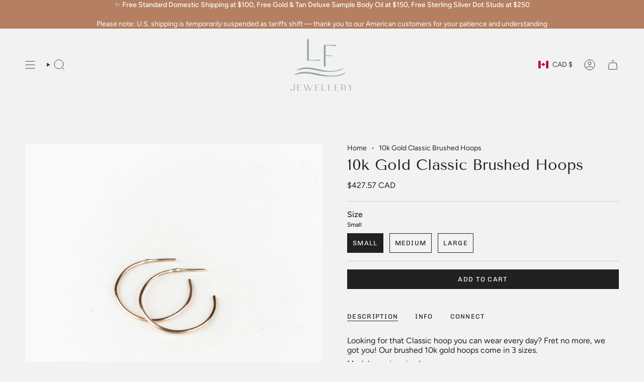

--- FILE ---
content_type: text/html; charset=utf-8
request_url: https://www.lisafletcher.ca/products/classic-brushed-gold-hoops?section_id=api-product-grid-item
body_size: 1370
content:
<div id="shopify-section-api-product-grid-item" class="shopify-section">

<div data-api-content>
<div
    class="grid-item product-item product-item--swatches product-item--centered product-item--outer-text product-item--has-quickbuy "
    id="product-item--api-product-grid-item-1738921738303"
    data-grid-item
    
  >
    <div class="product-item__image double__image" data-product-image>
      <a
        class="product-link"
        href="/products/classic-brushed-gold-hoops"
        aria-label="10k Gold Classic Brushed Hoops"
        data-product-link="/products/classic-brushed-gold-hoops"
      ><div class="product-item__bg" data-product-image-default><figure class="image-wrapper image-wrapper--cover lazy-image lazy-image--backfill is-loading" style="--aspect-ratio: 1;" data-aos="img-in"
  data-aos-delay="||itemAnimationDelay||"
  data-aos-duration="800"
  data-aos-anchor="||itemAnimationAnchor||"
  data-aos-easing="ease-out-quart"><img src="//www.lisafletcher.ca/cdn/shop/products/DSC06306.jpg?crop=center&amp;height=3872&amp;v=1652309375&amp;width=3872" alt="" width="3872" height="3872" loading="eager" srcset="//www.lisafletcher.ca/cdn/shop/products/DSC06306.jpg?v=1652309375&amp;width=136 136w, //www.lisafletcher.ca/cdn/shop/products/DSC06306.jpg?v=1652309375&amp;width=160 160w, //www.lisafletcher.ca/cdn/shop/products/DSC06306.jpg?v=1652309375&amp;width=180 180w, //www.lisafletcher.ca/cdn/shop/products/DSC06306.jpg?v=1652309375&amp;width=220 220w, //www.lisafletcher.ca/cdn/shop/products/DSC06306.jpg?v=1652309375&amp;width=254 254w, //www.lisafletcher.ca/cdn/shop/products/DSC06306.jpg?v=1652309375&amp;width=284 284w, //www.lisafletcher.ca/cdn/shop/products/DSC06306.jpg?v=1652309375&amp;width=292 292w, //www.lisafletcher.ca/cdn/shop/products/DSC06306.jpg?v=1652309375&amp;width=320 320w, //www.lisafletcher.ca/cdn/shop/products/DSC06306.jpg?v=1652309375&amp;width=480 480w, //www.lisafletcher.ca/cdn/shop/products/DSC06306.jpg?v=1652309375&amp;width=528 528w, //www.lisafletcher.ca/cdn/shop/products/DSC06306.jpg?v=1652309375&amp;width=640 640w, //www.lisafletcher.ca/cdn/shop/products/DSC06306.jpg?v=1652309375&amp;width=720 720w, //www.lisafletcher.ca/cdn/shop/products/DSC06306.jpg?v=1652309375&amp;width=960 960w, //www.lisafletcher.ca/cdn/shop/products/DSC06306.jpg?v=1652309375&amp;width=1080 1080w, //www.lisafletcher.ca/cdn/shop/products/DSC06306.jpg?v=1652309375&amp;width=1296 1296w, //www.lisafletcher.ca/cdn/shop/products/DSC06306.jpg?v=1652309375&amp;width=1512 1512w, //www.lisafletcher.ca/cdn/shop/products/DSC06306.jpg?v=1652309375&amp;width=1728 1728w, //www.lisafletcher.ca/cdn/shop/products/DSC06306.jpg?v=1652309375&amp;width=1950 1950w" sizes="500px" fetchpriority="high" class=" is-loading ">
</figure>

&nbsp;</div><hover-images class="product-item__bg__under">
              <div class="product-item__bg__slider" data-hover-slider><div
                    class="product-item__bg__slide"
                    
                    data-hover-slide-touch
                  ><figure class="image-wrapper image-wrapper--cover lazy-image lazy-image--backfill is-loading" style="--aspect-ratio: 1;"><img src="//www.lisafletcher.ca/cdn/shop/products/DSC06306.jpg?crop=center&amp;height=3872&amp;v=1652309375&amp;width=3872" alt="" width="3872" height="3872" loading="lazy" srcset="//www.lisafletcher.ca/cdn/shop/products/DSC06306.jpg?v=1652309375&amp;width=136 136w, //www.lisafletcher.ca/cdn/shop/products/DSC06306.jpg?v=1652309375&amp;width=160 160w, //www.lisafletcher.ca/cdn/shop/products/DSC06306.jpg?v=1652309375&amp;width=180 180w, //www.lisafletcher.ca/cdn/shop/products/DSC06306.jpg?v=1652309375&amp;width=220 220w, //www.lisafletcher.ca/cdn/shop/products/DSC06306.jpg?v=1652309375&amp;width=254 254w, //www.lisafletcher.ca/cdn/shop/products/DSC06306.jpg?v=1652309375&amp;width=284 284w, //www.lisafletcher.ca/cdn/shop/products/DSC06306.jpg?v=1652309375&amp;width=292 292w, //www.lisafletcher.ca/cdn/shop/products/DSC06306.jpg?v=1652309375&amp;width=320 320w, //www.lisafletcher.ca/cdn/shop/products/DSC06306.jpg?v=1652309375&amp;width=480 480w, //www.lisafletcher.ca/cdn/shop/products/DSC06306.jpg?v=1652309375&amp;width=528 528w, //www.lisafletcher.ca/cdn/shop/products/DSC06306.jpg?v=1652309375&amp;width=640 640w, //www.lisafletcher.ca/cdn/shop/products/DSC06306.jpg?v=1652309375&amp;width=720 720w, //www.lisafletcher.ca/cdn/shop/products/DSC06306.jpg?v=1652309375&amp;width=960 960w, //www.lisafletcher.ca/cdn/shop/products/DSC06306.jpg?v=1652309375&amp;width=1080 1080w, //www.lisafletcher.ca/cdn/shop/products/DSC06306.jpg?v=1652309375&amp;width=1296 1296w, //www.lisafletcher.ca/cdn/shop/products/DSC06306.jpg?v=1652309375&amp;width=1512 1512w, //www.lisafletcher.ca/cdn/shop/products/DSC06306.jpg?v=1652309375&amp;width=1728 1728w, //www.lisafletcher.ca/cdn/shop/products/DSC06306.jpg?v=1652309375&amp;width=1950 1950w" sizes="500px" fetchpriority="high" class=" is-loading ">
</figure>
</div><div
                    class="product-item__bg__slide"
                    
                      data-hover-slide
                    
                    data-hover-slide-touch
                  ><figure class="image-wrapper image-wrapper--cover lazy-image lazy-image--backfill is-loading" style="--aspect-ratio: 1;"><img src="//www.lisafletcher.ca/cdn/shop/files/goldbrushedhoop.jpg?crop=center&amp;height=2200&amp;v=1737262429&amp;width=2200" alt="" width="2200" height="2200" loading="lazy" srcset="//www.lisafletcher.ca/cdn/shop/files/goldbrushedhoop.jpg?v=1737262429&amp;width=136 136w, //www.lisafletcher.ca/cdn/shop/files/goldbrushedhoop.jpg?v=1737262429&amp;width=160 160w, //www.lisafletcher.ca/cdn/shop/files/goldbrushedhoop.jpg?v=1737262429&amp;width=180 180w, //www.lisafletcher.ca/cdn/shop/files/goldbrushedhoop.jpg?v=1737262429&amp;width=220 220w, //www.lisafletcher.ca/cdn/shop/files/goldbrushedhoop.jpg?v=1737262429&amp;width=254 254w, //www.lisafletcher.ca/cdn/shop/files/goldbrushedhoop.jpg?v=1737262429&amp;width=284 284w, //www.lisafletcher.ca/cdn/shop/files/goldbrushedhoop.jpg?v=1737262429&amp;width=292 292w, //www.lisafletcher.ca/cdn/shop/files/goldbrushedhoop.jpg?v=1737262429&amp;width=320 320w, //www.lisafletcher.ca/cdn/shop/files/goldbrushedhoop.jpg?v=1737262429&amp;width=480 480w, //www.lisafletcher.ca/cdn/shop/files/goldbrushedhoop.jpg?v=1737262429&amp;width=528 528w, //www.lisafletcher.ca/cdn/shop/files/goldbrushedhoop.jpg?v=1737262429&amp;width=640 640w, //www.lisafletcher.ca/cdn/shop/files/goldbrushedhoop.jpg?v=1737262429&amp;width=720 720w, //www.lisafletcher.ca/cdn/shop/files/goldbrushedhoop.jpg?v=1737262429&amp;width=960 960w, //www.lisafletcher.ca/cdn/shop/files/goldbrushedhoop.jpg?v=1737262429&amp;width=1080 1080w, //www.lisafletcher.ca/cdn/shop/files/goldbrushedhoop.jpg?v=1737262429&amp;width=1296 1296w, //www.lisafletcher.ca/cdn/shop/files/goldbrushedhoop.jpg?v=1737262429&amp;width=1512 1512w, //www.lisafletcher.ca/cdn/shop/files/goldbrushedhoop.jpg?v=1737262429&amp;width=1728 1728w, //www.lisafletcher.ca/cdn/shop/files/goldbrushedhoop.jpg?v=1737262429&amp;width=1950 1950w" sizes="500px" fetchpriority="high" class=" fit-cover is-loading ">
</figure>
</div></div>
            </hover-images><div class="product-item__bg__sibling" data-product-image-sibling></div></a>

      <quick-add-product>
      <div class="quick-add__holder desktop" data-quick-add-holder="1738921738303"><button class="quick-add__button btn btn--solid btn--small"
            type="button"
            aria-label="Quick add"
            data-quick-add-btn
            data-quick-add-modal-handle="classic-brushed-gold-hoops"
          >
            <span class="btn__text">Quick add
</span>
            <span class="btn__added">&nbsp;</span>
            <span class="btn__loader">
              <svg height="18" width="18" class="svg-loader">
                <circle r="7" cx="9" cy="9" />
                <circle stroke-dasharray="87.96459430051421 87.96459430051421" r="7" cx="9" cy="9" />
              </svg>
            </span>
          </button>


<template data-quick-add-modal-template>
  <dialog class="drawer product-quick-add" data-product-id="1738921738303" data-section-id="api-product-grid-item-1738921738303" inert data-quick-add-modal data-scroll-lock-required>
    <form method="dialog">
      <button class="visually-hidden no-js" aria-label="Close"></button>
    </form>

    <div class="drawer__inner product-quick-add__content" data-product-upsell-container data-scroll-lock-scrollable style="--swatch-size: var(--swatch-size-product)">
      <div class="product-quick-add__close-outer">
        <button class="product-quick-add__close drawer__close" aria-label="Close" data-quick-add-modal-close autofocus><svg aria-hidden="true" focusable="false" role="presentation" class="icon icon-cancel" viewBox="0 0 24 24"><path d="M6.758 17.243 12.001 12m5.243-5.243L12 12m0 0L6.758 6.757M12.001 12l5.243 5.243" stroke="currentColor" stroke-linecap="round" stroke-linejoin="round"/></svg></button>
      </div>

      <div class="product-quick-add__inner" data-product-upsell-ajax></div>

      <div class="loader loader--top"><div class="loader-indeterminate"></div></div>
    </div>
  </dialog>
</template></div>
    </quick-add-product>
    </div>

    <div
      class="product-information"
      style="--swatch-size: var(--swatch-size-filters);"
      data-product-information
    >
      <div class="product-item__info body-small">
        <a class="product-link" href="/products/classic-brushed-gold-hoops" data-product-link="/products/classic-brushed-gold-hoops">
          <p class="product-item__title">10k Gold Classic Brushed Hoops</p>

          <div class="product-item__price__holder has-siblings"><div class="product-item__price" data-product-price>
<span class="price">
  
    <span class="new-price">
      
        <small>From</small>
      
$427.57 CAD
</span>
    
  
</span>
</div>
          </div>
        </a><product-siblings class="product-item__siblings product-item__swatches__holder product-item__swatches__holder--circle product-item__swatches__holder--text-slider">
        <native-scrollbar class="radio__fieldset radio__fieldset--swatches radio__fieldset--pgi" data-sibling-fieldset>
          <div class="selector-wrapper__scrollbar" data-scrollbar><tooltip-component
                class="swatches swatch__button swatch__button--circle swatch-sterling-silver"
                style="
                  --animation-delay: 0ms;
                  --swatch: var(--sterling-silver);
                "
                data-tooltip="Sterling Silver"
                data-sibling-link="/products/classic-brushed-hoops"
                data-sibling-price="$80.00 CAD"
                data-sibling-compare-at-price=""
                data-sibling-cutline=""
                data-sibling-image="//www.lisafletcher.ca/cdn/shop/products/lfj-169.jpg?v=1617485172"
                tabindex="0">
                <div class="sibling__link"></div>
              </tooltip-component><tooltip-component
                class="swatches swatch__button swatch__button--circle swatch-10k-gold"
                style="
                  --animation-delay: 50ms;
                  --swatch: var(--10k-gold);
                "
                data-tooltip="10k Gold"
                data-sibling-link="/products/classic-brushed-gold-hoops"
                data-sibling-price="$427.57 CAD"
                data-sibling-compare-at-price=""
                data-sibling-cutline=""
                data-sibling-image="//www.lisafletcher.ca/cdn/shop/products/DSC06306.jpg?v=1652309375"
                tabindex="0">
                <div class="sibling__link sibling__link--current"></div>
              </tooltip-component></div><div class="selector-wrapper__actions">
              <button type="button" class="radio__fieldset__arrow radio__fieldset__arrow--prev is-hidden" data-scrollbar-arrow-prev><svg aria-hidden="true" focusable="false" role="presentation" class="icon icon-nav-arrow-left" viewBox="0 0 24 24"><path d="m15 6-6 6 6 6" stroke="#000" stroke-linecap="round" stroke-linejoin="round"/></svg><span class="visually-hidden">See All</span>
              </button>

              <button type="button" class="radio__fieldset__arrow radio__fieldset__arrow--next is-hidden" data-scrollbar-arrow-next>
                <svg aria-hidden="true" focusable="false" role="presentation" class="icon icon-nav-arrow-right" viewBox="0 0 24 24"><path d="m9 6 6 6-6 6" stroke="#000" stroke-width="1" stroke-linecap="round" stroke-linejoin="round"/></svg>
                <span class="visually-hidden">See All</span>
              </button>
            </div></native-scrollbar><span class="product-item__swatches__count">
            <span data-sibling-count>2 options</span>
          </span></product-siblings>
</div>
    </div>
  </div></div></div>

--- FILE ---
content_type: application/x-javascript
request_url: https://cdn-app.cart-bot.net/public/js/main.js?shop=lisa-fletcher-jewellery.myshopify.com&1769716252c
body_size: 15896
content:
if(void 0===window.giftbeeloaded||null===document.getElementById("giftbee-loaded")){try{window.giftbeeloaded=!0;var elem54214243=document.createElement("div");elem54214243.id="giftbee-loaded",elem54214243.style.cssText="display:none;",document.body.appendChild(elem54214243)}catch(t){console.error(t)}!function(){var t={bucket:0,capacity:10,delay:500,add:function(){this.bucket++,this.clearBucket()},clearBucketTimeout:null,clearBucket:function(){null!==this.clearBucketTimeout&&clearTimeout(this.clearBucketTimeout);var t=this;setTimeout((function(){t.bucket=0}),this.delay)},hasSpace:function(){return this.bucket<this.capacity}};!function(e){for(var n=[{id:65134,name:"Free Deluxe Sample Gold & Tan Oil $150+",must_include_any_variant:"false",remove_the_initial_variants:"false",works_in_reverse:"true",status:"enabled",apply_once_per_cart:"true",condition_type:"cart_value",cart_value_min:"150",cart_value_max:"",cart_value_max_enable:"false",apply_once_per_session:"false",apply_only_on_add_to_cart:"false",products_min:"0",products_max:"",products_max_enable:"false",product_variants_contain:[],product_variants_add:[{product_id:"9102567178408",variant_id:"53633970864296",title:"Gold & Tan Bath and Body Oil - Deluxe Sample - Default Title",selling_plan_name:"",selling_plan_id:"",quantity:1}],use_date_condition:"false",date_from:null,date_to:null,type:"classic",psp_title:"",psp_description:"",ask_for_confirmation:"false",confirmation_title:"",confirmation_description:"",restrict_amount_to_products_included:"false",add_products_even_if_already_in_the_cart:"false"},{id:65135,name:"Free Sterling Silver Dot Studs $250+",must_include_any_variant:"false",remove_the_initial_variants:"false",works_in_reverse:"true",status:"enabled",apply_once_per_cart:"true",condition_type:"cart_value",cart_value_min:"250",cart_value_max:"",cart_value_max_enable:"false",apply_once_per_session:"false",apply_only_on_add_to_cart:"false",products_min:"0",products_max:"",products_max_enable:"false",product_variants_contain:[],product_variants_add:[{product_id:"9286309118120",variant_id:"55212192399528",title:"Free Sterling Silver Dot Studs $175+ - Default Title",selling_plan_name:"",selling_plan_id:"",quantity:1}],use_date_condition:"false",date_from:null,date_to:null,type:"classic",psp_title:"",psp_description:"",ask_for_confirmation:"false",confirmation_title:"",confirmation_description:"",restrict_amount_to_products_included:"false",add_products_even_if_already_in_the_cart:"false"}],o=[],a=(new Date).getTime(),i=0;i<n.length;i++){var r=!0;if(void 0!==n[i].use_date_condition&&"true"===n[i].use_date_condition){if(void 0!==n[i].date_from&&null!==n[i].date_from&&""!==n[i].date_from.trim())new Date(n[i].date_from).getTime()>a&&(r=!1);if(void 0!==n[i].date_to&&null!==n[i].date_to&&""!==n[i].date_to.trim())new Date(n[i].date_to).getTime()<a&&(r=!1)}!0===r&&o.push(n[i])}if("undefined"!=typeof Shopify&&void 0!==Shopify.currency&&void 0!==Shopify.currency.rate)for(var c=1*Shopify.currency.rate,u=0;u<o.length;u++){var d=o[u];"cart_value"!==d.condition_type&&"cart_value_and_products"!==d.condition_type&&"n_products_and_cart_value"!==d.condition_type||(""!==d.cart_value_min&&(d.cart_value_min=d.cart_value_min*c),""!==d.cart_value_max&&(d.cart_value_max=d.cart_value_max*c))}var s=[];function l(t,e,n){void 0!==s[t]&&clearTimeout(s[t]),s[t]=setTimeout(e,n)}var p,f,h,m,y={cart:{_cartData:{items:[]},get cartData(){if(0===this._cartData.items.length){var t=p.get("cart");if(!1!==t)return t}return this._cartData},set cartData(t){this._cartData=t},clearCartData(){this.cartData={items:[]},p.save("cart",JSON.stringify({items:[]}))},cartCache:{},get:function(e,n){if(void 0===e&&(e=!0),void 0===n&&(n=!0),e){var o=Date.now();if(o=Math.round(o/1500),void 0!==a.cartCache[o]&&Object.keys(a.cartCache[o]).length>0){_&&console.log("---- reading cart data from cache via promise ----");var a=this,i=new Promise(((t,e)=>{t(new Response(JSON.stringify(a.cartCache[o]),{status:200,statusText:"Smashing success!"}))}));return!1,i}}if(!1===t.hasSpace())return console.log("leaky bucket is full"),null;t.add(),a=this;var r=fetch(f.getRootUrl()+"cart.json?cartbot-cart-call",{method:"GET",cache:"no-cache",credentials:"same-origin",headers:{"Content-Type":"application/json"}}).then((function(t){return t.clone().json().then((function(e){var o=JSON.parse(JSON.stringify(e));if(void 0!==window.bndlr&&"function"==typeof window.bndlr.updateCartWithDiscounts)try{var i=window.bndlr.updateCartWithDiscounts(o);void 0!==i.discounted_cart_object&&(o=i.discounted_cart_object,o=a.reorderCartItemsIfNeeded(o))}catch(t){console.log(t)}_&&console.log("---- saving cart data to cache ----",JSON.parse(JSON.stringify(o))),a.cartData=JSON.parse(JSON.stringify(o)),a.cartData=JSON.parse(JSON.stringify(o));var r=Date.now();return r=Math.round(r/1500),a.cartCache[r]=JSON.parse(JSON.stringify(o)),!1,n&&p.save("cart",JSON.stringify(o)),t}))}));return r},reorderCartItemsIfNeeded:function(t){var e=JSON.parse(JSON.stringify(t));for(var n in e.items=[],t.items)t.items.hasOwnProperty(n)&&("undefined"!==t.items[n].original_line_item_id?e.items[1*t.items[n].original_line_item_id]=JSON.parse(JSON.stringify(t.items[n])):e.items.push(JSON.parse(JSON.stringify(t.items[n]))));return e}},nav:f={getRootUrl:function(){return window.location.origin?window.location.origin+"/":window.location.protocol+"/"+window.location.host+"/"},isHomePage:function(){return"/"===window.location.pathname},isProductPage:function(){return!!/\/products\/([^\?\/\n]+)/.test(window.location.href)},isCartPage:function(){return!!/\/cart\/?/.test(window.location.href)},getProductHandle:function(t){if(void 0===t&&(t=(t=window.location.href).replace("/products/products","/products")),/\/products\/([^\?\/\n]+)/.test(t)){var e=t.match(/\/products\/([^\?\/\n]+)/);if(void 0!==e[1])try{return decodeURIComponent(e[1]).replace("#","")}catch(t){return e[1].replace("#","")}}return!1},getAppApiEndpoint:function(){return"https://app.cart-bot.net/public/api/"},getInvoiceEndpoint:function(){return this.getAppApiEndpoint()+"cdo.php?shop=lisa-fletcher-jewellery.myshopify.com"},getSellingPlanId:function(){var t=this.getQueryParams(window.location.search);return void 0!==t.selling_plan?t.selling_plan:""},getQueryParams:function(t){t=t.split("+").join(" ");for(var e,n={},o=/[?&]?([^=]+)=([^&]*)/g;e=o.exec(t);)n[decodeURIComponent(e[1])]=decodeURIComponent(e[2]);return n},reload:function(){window.location=self.location,window.location.reload(!0)},isQueryParameterSet:function(t){return void 0!==this.getQueryParams(window.location.search)[t]}},cartbot:{getDefaultCurrency:function(){if("undefined"!=typeof Shopify&&void 0!==Shopify.currency&&void 0!==Shopify.currency.active)var t=Shopify.currency.active;else t="USD";return t}},string:{getRandomString:function(t){for(var e="abcdefghijklmnopqrstuvwxyz0123456789",n=e.length,o=[],a=0;a<t;a++)o.push(e.charAt(Math.floor(Math.random()*n)));return o.join("")}},queue:{queue:{},add:function(t,e,n){void 0===this.queue[t]&&(this.queue[t]={finish:n,q:[],tick:0}),this.queue[t].q.push(e)},process:function(t){if(void 0!==this.queue[t]){this.queue[t].q.length;var e=this.queue[t].tick;void 0!==this.queue[t].q[e]&&(this.queue[t].q[e](),this.tick(t))}},tick:function(t){void 0!==this.queue[t]&&(this.queue[t].tick++,this.queue[t].tick===this.queue[t].q.length?(this.queue[t].finish(),delete this.queue[t]):this.process(t))},cancel:function(t){delete this.queue[t]}},promiseQueue:h={queue:{},add:function(t,e,n){void 0===this.queue[t]&&(this.queue[t]={finish:n,q:[],tick:0}),this.queue[t].q.push(e)},process:function(t){if(void 0!==this.queue[t]){this.queue[t].q.length;var e=this.queue[t].tick;void 0!==this.queue[t].q[e]&&this.queue[t].q[e]().then((function(){setTimeout((function(){h.tick(t)}),10)}))}},tick:function(t){void 0!==this.queue[t]&&(this.queue[t].tick++,this.queue[t].tick===this.queue[t].q.length?(this.queue[t].finish(),delete this.queue[t]):this.process(t))},cancel:function(t){delete this.queue[t]}},cookie:{key:"cartbot_data_",maxAge:36e5,set:function(t,e,n){var o=new Date;t=this.key+t;var a={data:JSON.parse(e),time:(new Date).getTime()};if(e=JSON.stringify(a),n>0){o.setTime(o.getTime()+24*n*60*60*1e3);var i="expires="+o.toUTCString();document.cookie=t+"="+e+";"+i+";path=/"}else document.cookie=t+"="+e+";path=/"},get:function(t){var e=(t=this.key+t)+"=",n=document.cookie;n=n.split(";");for(var o=[],a=0;a<n.length;a++)try{o.push(decodeURIComponent(n[a].trim(" ")))}catch(t){console.error(n[a])}var i="";for(a=0;a<o.length;a++){for(var r=o[a];" "==r.charAt(0);)r=r.substring(1);0==r.indexOf(e)&&(i=r.substring(e.length,r.length),a=o.length)}try{var c=JSON.parse(i);return void 0===c.time?i:c.time<(new Date).getTime()-this.maxAge?"":JSON.stringify(c.data)}catch(t){}return""}},local:p={key:"cartbot_data_",save:function(t,e){try{localStorage.setItem(this.getKey()+t,e)}catch(t){console.log("Error when saving data",t)}},get:function(t){try{var e=localStorage.getItem(this.getKey()+t);return JSON.parse(e)}catch(t){return!1}return!1},getKey:function(){return this.key}},sessionStorage:{key:"cartbot_data_",save:function(t,e){try{sessionStorage.setItem(this.getKey()+t,e)}catch(t){console.log("Error when saving data",t)}},get:function(t){try{var e=sessionStorage.getItem(this.getKey()+t);return JSON.parse(e)}catch(t){return!1}return!1},getKey:function(){return this.key}},money:{currencySymbols:{USD:"$",CAD:"$",AUD:"$",NZD:"$",CLP:"$",EUR:"€",CRC:"₡",GBP:"£",ILS:"₪",INR:"₹",JPY:"¥",KRW:"₩",NGN:"₦",PHP:"₱",PLN:"zł",PYG:"₲",THB:"฿",UAH:"₴",VND:"₫"},formatPrice:function(t,e){if("undefined"!=typeof Shopify&&Shopify.hasOwnProperty("currency")&&Shopify.currency.hasOwnProperty("rate")){var n,o=Shopify.currency.active,a=Shopify.currency.rate,i="";if(-1!==i.indexOf("{{iso_currency}}")&&(i=i.replace("{{iso_currency}}",o)),-1!==i.indexOf("{{currency_symbol}}"))if("string"==typeof this.currencySymbols[o]){var r=this.currencySymbols[o];i=i.replace("{{currency_symbol}}",r)}else i=i.replace("{{currency_symbol}}","");return void 0===e&&(e=!1),e&&"1.0"!==a&&(t=this.convertMoney(t,a,o)),n=i,this.formatMoney(t,n,o||this.getDefaultCurrency())}return""},formatMoney:function(t,e,n,o){void 0===o&&(o="up");try{"string"==typeof t&&(t=t.replace(".",""));var a="",i=/\{\{\s*(\w+)\s*\}\}/,r=e;function c(t,e){return void 0===t?e:t}function u(t,e,n,o,a){if(e=c(e,2),n=c(n,","),o=c(o,"."),a=c(a,"up"),isNaN(t)||null==t)return 0;var i=t;t=(t/100).toFixed(e),"down"===a&&i/100-t==-.5&&(t=(t-=1).toString());var r=t.split(".");return r[0].replace(/(\d)(?=(\d\d\d)+(?!\d))/g,"$1"+n)+(r[1]?o+r[1]:"")}switch(r.match(i)[1]){case"amount":a=u(t,2);break;case"amount_no_decimals":a=u(t,0,",",".",o);break;case"amount_with_comma_separator":a=u(t,2,".",",");break;case"amount_with_decimal_separator":a=u(t,2,",",".");break;case"amount_no_decimals_with_comma_separator":a=u(t,0,".",",",o);break;case"amount_no_decimals_with_space_separator":a=u(t,0," ",",",o);break;case"amount_with_apostrophe_separator":a=u(t,2,"'",".")}return r.replace(i,a)}catch(d){return price=t/100,price.toLocaleString(void 0,{style:"currency",currency:n})}},convertMoney:function(t,e,n,o){return t<=0?0:(t*=e,o&&(-1!==["USD","CAD","AUD","NZD","SGD","HKD","GBP"].indexOf(n)?t=Math.ceil(t):-1!==["JPY"].indexOf(n)?t=100*Math.ceil(t/100):-1!==["EUR"].indexOf(n)&&(t=Math.ceil(t)-.05)),t)}}},_=!1;!0===y.nav.isQueryParameterSet("botdebug")&&(_=!0);var v=function(){function e(t,e){for(;t&&1===t.nodeType;){if(t.matches(e))return t;t=t.parentNode}return null}canPreventCheckout=!0;var n=!1;function a(e,n){void 0===n&&(n=!1);var o=null;if(void 0!==e)o=e.closest("form, .icartShopifyCartContent");!1===n&&(E=function(){a(e,!0)});y.cart.get(!1).then((function(e){return e.clone().json().then((function(e){var n=function(t,e){var n=[],o=!1;try{var a=/\d+:[a-z0-9]+/,i=document;null!==e&&(i=e);var r=i.querySelectorAll('[name="updates[]"]');if(r.length>0)for(var c=0;c<r.length;c++){var u=r[c],d=u.id;if("string"==typeof d){var s=d.match(a);if(null!==s&&"string"==typeof s[0]){var l=s[0];if((f=1*u.value)>=0){for(var p=0;p<t.items.length;p++)t.items[p].key===l&&t.items[p].quantity!=f&&n.push({key:t.items[p].key,id:t.items[p].id,quantity:f});o=!0}}}if(!1===o&&r.length===t.items.length){var f,h=u.dataset.index;if(void 0===h)var m=c+1;else m=h;if(("string"==typeof m||"number"==typeof m)&&(m*=1)>0&&(f=1*u.value)>=0)for(p=0;p<t.items.length;p++)p+1===m&&t.items[p].quantity!=f&&n.push({key:t.items[p].key,id:t.items[p].id,quantity:f})}}}catch(t){console.error(t)}return n}(e,o);if(!(n.length>0))return changesWereMadeToTheCart=!1,d(!1,!1,"");if(!1===changesWereMadeToTheCart){var a=function(t,e){var n=!1;try{var o=/\d+:[a-z0-9]+/,a=document;null!==e&&(a=e);var i=a.querySelectorAll('[name="updates[]"]');if(i.length>0)for(var r=0;r<i.length;r++){var c=i[r],u=c.id;if("string"==typeof u){var d=u.match(o);if(null!==d&&"string"==typeof d[0]){var s=d[0];if((p=1*c.value)>=0){for(var l=0;l<t.items.length;l++)t.items[l].key===s&&t.items[l].quantity!=p&&(t.items[l].quantity=p,t.items[l].line_price=p*t.items[l].price,t.items[l].original_line_price=p*t.items[l].original_price,t.items[l].final_line_price=p*t.items[l].final_price);n=!0}}}if(!1===n&&i.length===t.items.length){var p;if(void 0===c.dataset.index)var f=r+1;if(("string"==typeof f||"number"==typeof f)&&(f*=1)>0&&(p=1*c.value)>=0)for(l=0;l<t.items.length;l++)l+1===f&&t.items[l].quantity!=p&&(t.items[l].quantity=p,t.items[l].line_price=p*t.items[l].price,t.items[l].original_line_price=p*t.items[l].original_price,t.items[l].final_line_price=p*t.items[l].final_price)}}}catch(t){console.error(t)}return{cartData:t,quantityWasFixed:n}}(e,o);e=a.cartData,y.cart.cartData=e}var i=b(void 0,!1,"");return i.add.length>0||i.remove.length>0?async function(e,n){void 0===n&&(n=!0);var o=function(t){for(var e={},n=0;n<t.length;n++)void 0!==t[n].key?e[t[n].key]=t[n].quantity:void 0!==t[n].id&&(e[t[n].id]=t[n].quantity);return e}(e);if(!0===T)return console.log("Already adding to the cart"),null;if(T=!0,!1===t.hasSpace())return console.log("leaky bucket is full"),null;t.add();var a=".js",i="",r="/";void 0!==window.Shopify&&void 0!==window.Shopify.routes&&"string"==typeof window.Shopify.routes.root&&(r=window.Shopify.routes.root);return await fetch(r+"cart/update"+a+"?cartbot-cart-call&"+i,{method:"POST",cache:"no-cache",credentials:"same-origin",headers:{"Content-Type":"application/json"},redirect:"follow",referrerPolicy:"no-referrer",body:JSON.stringify({updates:o})}).then((function(t){if(T=!1,n&&(void 0===t.status||200!==t.status))throw new Error("Cartbot: Couldnt add the product to the cart automatically. Please recreate your bot or check that the product you are trying to add exists and has the correct selling plan selected (if needed). "+t.status);"function"==typeof E&&E()})).catch((function(t){return T=!1,"function"==typeof E&&E(),null}))}(n).then((function(t){return d(!1,!1,"")})):void 0}))})).then((function(t){i()}))}function i(){if(void 0!==window.bndlr&&"function"==typeof bndlr.canUseCheckout&&"function"==typeof bndlr.checkout&&!0===bndlr.canUseCheckout())return bndlr.checkout(),!0;var t=!1;try{void 0!==window.gokwikSdk&&void 0!==window.gokwikSdk.initCheckout&&void 0!==window.merchantInfo&&(window.gokwikSdk.initCheckout(window.merchantInfo),t=!0)}catch(t){console.error(t)}if(!1===t){var e=document.querySelector(".cartbot-checkout-button-clicked");if(null!==e&&!1===changesWereMadeToTheCart){canPreventCheckout=!1,e.click(),canPreventCheckout=!0;var n=!0;void 0!==window.sendicaPickupPoints&&void 0!==window.sendicaPickupPoints.controllingCheckout&&!0===window.sendicaPickupPoints.controllingCheckout&&(n=!1),!0===n&&setTimeout((function(){window.location.href="/checkout"}),4e3)}else window.location.href="/checkout"}}function r(t,e){return y.cart.get(!1).then((function(n){return d(!0,t,e)}))}function c(){return _&&console.log("== refreshing local cart =="),y.cart.get(!1)}function d(t,e,n){void 0===n&&(n="");var o=b(void 0,e,n),a=JSON.parse(JSON.stringify(o.remove));return o.add.length>0?(changesWereMadeToTheCart=!0,N(o.add).then((function(e){a.length>0?j(a).then((function(e){t&&y.nav.isCartPage()&&y.nav.reload()})):t&&y.nav.isCartPage()&&null!==e&&(console.log("reloading the cart page"),y.nav.reload())}))):o.remove.length>0?(changesWereMadeToTheCart=!0,j(o.remove).then((function(e){t&&y.nav.isCartPage()&&y.nav.reload()}))):new Promise(((t,e)=>{t(new Response("",{status:200,statusText:"Fallback promise."}))}))}function s(arguments,t){void 0===t&&(t=!1);var e=arguments[0],n=arguments[1],o=f(e,"add"),a=f(e,"change"),i={};if(o||t&&a)if(null!==n&&"object"==typeof n&&"object"==typeof n.body)for(var r of n.body.entries())i[r[0]]=r[1];else if("object"==typeof n&&"string"==typeof n.body&&void 0!==n.headers&&"string"==typeof n.headers["Content-Type"]&&-1!==n.headers["Content-Type"].indexOf("application/json"))try{i=JSON.parse(n.body)}catch(t){}else if("object"==typeof n&&"string"==typeof n.body&&void 0!==n.headers&&"string"==typeof n.headers["content-type"]&&-1!==n.headers["content-type"].indexOf("application/json"))try{i=JSON.parse(n.body)}catch(t){}else if("object"==typeof n&&"string"==typeof n.body)i=y.nav.getQueryParams(n.body);else if("object"==typeof n&&void 0===n.body)try{for(var r of n.entries())i[r[0]]=r[1]}catch(t){console.log(t)}else if("string"==typeof n){try{i=JSON.parse(n)}catch(t){}if(0===Object.keys(i).length)try{i=y.nav.getQueryParams(n)}catch(t){}}if(void 0!==i.line&&void 0===i.id){var c=JSON.parse(JSON.stringify(y.cart.cartData)),u=1*i.line;u-=1,void 0!==c.items&&void 0!==c.items[u]&&(i.id=c.items[u].id,i.key=c.items[u].key)}if(void 0!==i.items&&void 0!==i.items[0]){var d=i.items;(i=i.items[0]).items=d}if(void 0!==i.updates&&Object.keys(i.updates).length>0){d=[];for(var s in i.updates)i.updates.hasOwnProperty(s)&&d.push({id:s,quantity:i.updates[s]});(i=d[0]).items=d}if(void 0!==i["id[]"]&&(i.id=i["id[]"]),void 0!==i["items[0][id]"]&&(i.id=i["items[0][id]"]),void 0!==i["items[0][quantity]"]&&(i.quantity=i["items[0][quantity]"]),void 0!==i["items[0][selling_plan]"]&&(i.selling_plan=i["items[0][selling_plan]"]),"string"==typeof i.id&&-1!==i.id.indexOf(":")){var l=i.id.split(":");"string"==typeof l[0]&&l[0].length>0&&(i.id=l[0])}if(void 0===i.id&&void 0!==i["items[1]id"]&&(i.id=i["items[1]id"]),void 0!==i.id){var p=1;void 0!==i.quantity&&(p=i.quantity);var h="";void 0!==i.selling_plan&&(h=i.selling_plan);var m=[];if(void 0!==i.items&&i.items.length>1)for(var _=0;_<i.items.length;_++){var v=i.items[_];if(void 0!==v.id){var g=1;void 0!==v.quantity&&(g=v.quantity);var w="";void 0!==v.selling_plan&&(w=v.selling_plan);var b={id:v.id,quantity:g,selling_plan:w};m.push(b)}}if(0===m.length){var k=!0;for(_=0;k;){if(void 0===i["items["+_+"][id]"])k=!1;else{var C=i["items["+_+"][id]"];g=1;void 0!==i["items["+_+"][quantity]"]&&(g=i["items["+_+"][quantity]"]);w="";void 0!==i["items["+_+"][selling_plan]"]&&(w=i["items["+_+"][selling_plan]"]);b={id:C,quantity:g,selling_plan:w};m.push(b)}_++}}return""!==i.id&&(1*i.id+""==i.id+""&&{id:i.id,quantity:p,selling_plan:h,other_items:m,number_of_line_in_cart:i.line})}return!1}function p(arguments){var t=arguments[0],e=["/cart/"],n=["cartbot-cart-call","bundler-cart-call"],o=!1;if("string"==typeof t)for(var a=0;a<e.length;a++)if(-1!==t.indexOf(e[a])){for(var i=!1,r=0;r<n.length;r++)-1!==t.indexOf(n[r])&&(i=!0);!1===i&&(o=!0,a=e.length)}return o}function f(t,e){var n={add:["/cart/add.js","/cart/add.json","/cart/add"],change:["/cart/change.js","/cart/change.json","/cart/change","/cart/update.js","/cart/update.json"],clear:["/cart/clear.js","/cart/clear.json","/cart/clear"]};if(n.change.push("/cart/update"),void 0===n[e])return!1;var o=["cartbot-cart-call"];"change"===e&&o.push("bundler-cart-call");var a=n[e],i=!1;if("string"==typeof t)for(var r=0;r<a.length;r++)if(-1!==t.indexOf(a[r])){for(var c=!1,u=0;u<o.length;u++)-1!==t.indexOf(o[u])&&(c=!0);!1===c&&(i=!0,r=a.length)}return i}function h(t){try{JSON.parse(t)}catch(t){return!1}return!0}function v(t,e,n){var o=[];o.push(t);for(let t=0;t<e.length;t++)e[t].id!==n&&o.push(e[t]);return t={items:o}}function g(t,e,n){var o={add:[],remove:[]};if(void 0!==t.other_items&&t.other_items.length>1){var a=b(t.other_items[0],e,n,t.other_items);void 0!==a.add&&a.add.length>0&&(o.add=o.add.concat(a.add)),void 0!==a.remove&&a.remove.length>0&&(o.remove=o.remove.concat(a.remove))}else o=b(t,e,n);return o}function b(t,e,n,a){if(_&&(console.log("---- getActions ----"),console.trace()),void 0===e&&(e=!1),void 0===a&&(a=[]),void 0!==window.completelyDisableCartbotApp&&!0===window.completelyDisableCartbotApp)return console.log("Cartbot app was disabled by the completelyDisableCartbotApp variable"),{add:[],remove:[]};void 0===n&&(n="");var i=JSON.parse(JSON.stringify(y.cart.cartData));JSON.parse(JSON.stringify(i));_&&console.log("cart in getActions",JSON.parse(JSON.stringify(i)));var r=[];if(a.length<=1&&(a=[t]),void 0!==a&&a.length>0)for(var c=0;a.length>c;c++){var u=a[c];if(null!=u){var d=!1;if(null!==i&&void 0!==i.items&&i.items.length>0)for(var s=0;s<i.items.length;s++){var l="";void 0!==i.items[s].selling_plan_allocation&&(l=i.items[s].selling_plan_allocation.selling_plan.id);var p="";void 0!==u.selling_plan&&(p=u.selling_plan);var f=!1;1*i.items[s].id!=1*u.id&&i.items[s].key!==u.id||(f=!0),"string"==typeof i.items[s].key&&0===i.items[s].key.indexOf(u.id+":")&&(f=!0),!0===f&&(l+""==p+""||1*u.quantity==0&&"change"===n)&&(i.items[s].quantity="change"===n?1*u.quantity:1*i.items[s].quantity+1*u.quantity,d=!0,s=i.items.length)}if(!1===d&&"change"!==n){var h={id:1*u.id,quantity:1*u.quantity,key:1*u.id};void 0!==u.selling_plan&&null!==u.selling_plan&&(h.selling_plan_allocation={selling_plan:{id:u.selling_plan}}),i.items.push(h)}void 0!==u.quantity&&u.quantity}}var v=0;if(null!=i&&void 0!==i.items&&null!==i.items&&i.items.length>0)for(s=0;s<i.items.length;s++)void 0!==i.items[s].line_price&&void 0!==i.items[s].quantity&&i.items[s].quantity>0&&(v+=i.items[s].line_price);v/=100,_&&console.log("totalCartValue",v);for(var g=[],w=[],b=0;b<o.length;b++)for(var k=o[b],C=!0,S=0;C&&S<1e4;){C=!1,S++;var q=JSON.parse(JSON.stringify(i)),O=!0,T="true"!==k.must_include_any_variant,E="true"===k.works_in_reverse;"n_products"!==k.condition_type&&"n_products_and_cart_value"!==k.condition_type||(T=!1);var N=!1,P=[],j=!1;if("true"===k.ask_for_confirmation)try{var x=y.sessionStorage.get("blocked_confirmation_bots");null!==x&&void 0!==x["_"+k.id]&&(j=!0,O=!1)}catch(t){console.error("cartbot",t)}if("true"===k.apply_once_per_session&&!0!==e)try{""!==(X=y.cookie.get("applied_rules"))&&(X=JSON.parse(X)),void 0!==X["_"+k.id]&&(j=!0,O=!1)}catch(t){console.error("cartbot",t)}if("products"===k.condition_type||"n_products"===k.condition_type||"cart_value_and_products"===k.condition_type||"n_products_and_cart_value"===k.condition_type){var D=[];if(k.product_variants_contain.length>0){for(var A=0,J=0,R=0,U=0;U<k.product_variants_contain.length;U++)for(var I=k.product_variants_contain[U],M=0,L=(JSON.parse(JSON.stringify(P)),JSON.parse(JSON.stringify(i.items)),0);L<i.items.length;L++){l="";if(void 0!==(h=i.items[L]).selling_plan_allocation&&(l=h.selling_plan_allocation.selling_plan.id+""),1*I.variant_id==1*h.id&&h.quantity>0&&M<I.quantity&&(I.selling_plan_id+""===l||"one_time_or_any"===I.selling_plan_id||"any"===I.selling_plan_id&&""!==l))if("n_products"===k.condition_type||"n_products_and_cart_value"===k.condition_type){var H=null;"true"===k.products_max_enable?(H=1*k.products_max,H-=J):H=99999999;var Q=h.quantity;Q>H&&(Q=H),A++,J+=Q,R+=Q,h.quantity=h.quantity-Q,"n_products_and_cart_value"===k.condition_type&&(M=Q),_&&console.log("Reducing quantity of item "+h.id+" for quantity of "+Q+" because of "+k.name+" rule"),P.push({id:I.variant_id,quantity:Q,line_key:h.key})}else{var $=h.quantity;$>I.quantity&&($=I.quantity),h.quantity=h.quantity-$,(M+=$)===I.quantity&&A++,_&&console.log("Reducing quantity of item "+h.id+" for quantity of "+$+" because of "+k.name+" rule",h.quantity),P.push({id:I.variant_id,quantity:I.quantity,line_key:h.key})}else 1*I.variant_id==1*h.id&&(h.quantity<=0&&D.push("Item "+h.id+" doesnt have enough quantity: "+h.quantity),M>=I.quantity&&D.push("We applied more quantity already than what is required for "+1*I.variant_id+". Applied quantity: "+M),I.selling_plan_id+""!==l&&"one_time_or_any"!==I.selling_plan_id&&"any"===I.selling_plan_id&&""!==l&&D.push("Selling plan doesnt match "+1*I.variant_id+". Selling plan: "+l),_&&console.log("reasons",D));!0===T?A===k.product_variants_contain.length&&(L=i.items.length):"n_products"===k.condition_type||"n_products_and_cart_value"===k.condition_type?"true"===k.products_max_enable&&J>=1*k.products_max?(L=i.items.length,_&&console.log("Stopping the loop")):_&&console.log("NOT stopping the loop"):A>0?(L=i.items.length,_&&console.log("Stopping the loop"),"false"===k.apply_once_per_cart&&(U=k.product_variants_contain.length)):_&&console.log("NOT stopping the loop")}!0===T?(O=A===k.product_variants_contain.length,"cart_value_and_products"===k.condition_type&&(m=!0===O)):"n_products"===k.condition_type||"n_products_and_cart_value"===k.condition_type?(O=J>=1*k.products_min,"true"===k.products_max_enable&&R>1*k.products_max&&(O=!1)):"cart_value_and_products"===k.condition_type?m=A>0:O=A>0}}else if("cart_value"===k.condition_type){O=!1;var B=v;"true"===k.cart_value_max_enable?1*k.cart_value_min<=B&&1*k.cart_value_max>=B&&(O=!0):1*k.cart_value_min<=B&&(O=!0)}if("cart_value_and_products"===k.condition_type){let t=!1,e=m;if(O=!1,"true"===k.restrict_amount_to_products_included){var G={};v=0;for(let t=0;t<k.product_variants_contain.length;t++)for(let e=0;e<i.items.length;e++)void 0===G[i.items[e].variant_id+"_"+e]&&i.items[e].variant_id+""==k.product_variants_contain[t].variant_id+""&&(v+=i.items[e].line_price,G[i.items[e].variant_id+"_"+e]=!0);v/=100}"true"===k.cart_value_max_enable?1*k.cart_value_min<=v&&1*k.cart_value_max>=v&&(t=!0):1*k.cart_value_min<=v&&(t=!0),O=!0===t&&!0===e}if("n_products_and_cart_value"===k.condition_type){let t=!1;O=!1,"true"===k.cart_value_max_enable?t=v>=1*k.cart_value_min&&v<=1*k.cart_value_max:v>=1*k.cart_value_min&&(t=!0),!0===t&&(O=J>=1*k.products_min)}if(_&&console.log("canAddItems",O),O){if("true"===k.apply_only_on_add_to_cart&&"add"!==n){C=!1;continue}if(k.product_variants_add.length>0){for(U=0;U<k.product_variants_add.length;U++){var F=(et=k.product_variants_add[U]).quantity,z=!1;if("add"!==n||"true"===k.apply_once_per_cart||"false"===k.remove_the_initial_variants)for(L=0;L<i.items.length;L++){l="";if(void 0!==(h=i.items[L]).selling_plan_allocation&&(l=h.selling_plan_allocation.selling_plan.id),1*et.variant_id==1*h.id&&h.quantity>0&&l+""==et.selling_plan_id+""){var W=!0;if("true"===k.add_products_even_if_already_in_the_cart&&(W=!1,void 0!==h.properties&&void 0!==h.properties._added_by_cartbot&&(W=!0)),!0===W){var V=h.quantity;if(V>et.quantity&&(V=et.quantity),F<V&&(V=F),"true"===k.remove_the_initial_variants&&"false"===k.apply_once_per_cart||(F-=V)<0&&(F=0),z=!0,h.quantity=h.quantity-V,_&&(console.log("Subtracting quantity of item "+h.id+" for quantity of "+V+" because of "+k.name+" rule"),console.log("New quantity "+h.quantity)),"true"===k.apply_once_per_cart&&h.quantity>0&&E&&"cart_value"!==k.condition_type){var K=JSON.parse(JSON.stringify(k));r.push(K),C=!1}if("true"===k.apply_once_per_cart&&h.quantity>0&&E&&"cart_value"===k.condition_type){K=JSON.parse(JSON.stringify(k));r.push(K),C=!1}}}}!1===z||!0===z&&F>0?(!1===j&&(g.push({id:et.variant_id,quantity:F,selling_plan:et.selling_plan_id,rule_id:k.id,product_id:et.product_id}),N=!0),_&&(console.log("Adding variant "+et.variant_id+" to the cart with quantity of "+F+" because of "+k.name+" rule."),console.log("variantsToAdd",JSON.parse(JSON.stringify(g)),g)),"false"===k.apply_once_per_cart&&"cart_value"!==k.condition_type&&(C=!0)):("false"===k.apply_once_per_cart&&"cart_value"!==k.condition_type&&(C=!0),P.length>0&&"true"===k.remove_the_initial_variants&&"false"===k.apply_once_per_cart&&(N=!0))}if("true"===k.apply_once_per_session&&!0===N&&!0!==e)try{var X;(X=""!==(X=y.cookie.get("applied_rules"))?JSON.parse(X):{})["_"+k.id]=k.id,y.cookie.set("applied_rules",JSON.stringify(X),0)}catch(t){}}}else i=JSON.parse(JSON.stringify(q)),E&&(_&&console.log("Adding rule in for removal",JSON.parse(JSON.stringify(k)),JSON.parse(JSON.stringify(q))),r.push(JSON.parse(JSON.stringify(k))));"true"===k.remove_the_initial_variants&&!0===N&&(w=w.concat(JSON.parse(JSON.stringify(P)))),P=[]}if(_&&console.log("rulesForRemoval",JSON.parse(JSON.stringify(r))),r.length>0)for(var Z=0;Z<r.length;Z++){k=r[Z];var Y=[],tt=i;for(U=0;U<k.product_variants_add.length;U++){var et=k.product_variants_add[U];for(L=0;L<tt.items.length;L++){l="";if(void 0!==(h=tt.items[L]).selling_plan_allocation&&(l=h.selling_plan_allocation.selling_plan.id+""),1*et.variant_id==1*h.id&&h.quantity>0&&et.selling_plan_id+""===l){L=tt.items.length;var nt=1*et.quantity;"cart_value"===k.condition_type&&h.quantity>1*et.quantity&&(nt=h.quantity),"true"===k.works_in_reverse&&(nt=h.quantity),Y.push({id:et.variant_id,quantity:1*nt,line_key:h.key}),h.quantity-=1*nt,_&&(console.log("Removing variant "+et.variant_id+" for quantity of "+nt+" because of "+k.name+" rule"),console.log("Current quantity "+h.quantity+". Item id "+h.id),console.log(JSON.parse(JSON.stringify(tt))))}}}w=w.concat(JSON.parse(JSON.stringify(Y)))}return _&&console.log({add:JSON.parse(JSON.stringify(g)),remove:JSON.parse(JSON.stringify(w))}),{add:g,remove:w}}function k(){if("function"==typeof window.SLIDECART_UPDATE)try{window.SLIDECART_UPDATE()}catch(t){}if(void 0!==window.theme&&void 0!==window.theme.ajaxCart&&"function"==typeof window.theme.ajaxCart.update)try{window.theme.ajaxCart.update()}catch(t){}if("function"==typeof window.icartCartActivityEvent)try{window.icartCartActivityEvent()}catch(t){}try{document.dispatchEvent(new CustomEvent("cart:refresh",{detail:{open:!0}}))}catch(t){}try{document.documentElement.dispatchEvent(new CustomEvent("cart:refresh",{bubbles:!0,detail:{open:!0}}))}catch(t){}try{document.dispatchEvent(new CustomEvent("product:added",{detail:{quantity:1},bubbles:!0}))}catch(t){}if(void 0!==window.HsCartDrawer&&"function"==typeof window.HsCartDrawer.updateSlideCart&&l("hscartdrawer",(function(){try{HsCartDrawer.updateSlideCart()}catch(t){console.log(t)}}),100),void 0!==window.Hs_CartDrawer&&"function"==typeof window.Hs_CartDrawer.updateSlideCart&&l("hscartdrawer",(function(){try{Hs_CartDrawer.updateSlideCart()}catch(t){console.log(t)}}),100),void 0!==window.HS_SLIDE_CART_OPEN&&"function"==typeof window.HS_SLIDE_CART_OPEN&&l("hscartdraweropen",(function(){try{window.HS_SLIDE_CART_OPEN()}catch(t){bundlerConsole.log(t)}}),100),"undefined"!=typeof theme&&void 0!==theme.Cart&&"function"==typeof theme.Cart.updateCart)try{theme.Cart.updateCart()}catch(t){}if("function"==typeof window.updateMiniCartContents)try{window.updateMiniCartContents()}catch(t){}if("function"==typeof window.loadEgCartDrawer)try{window.loadEgCartDrawer()}catch(t){}try{document.dispatchEvent(new CustomEvent("cart:build"))}catch(t){}try{document.dispatchEvent(new CustomEvent("obsidian:upsell:refresh")),document.dispatchEvent(new CustomEvent("obsidian:upsell:open"))}catch(t){}var t=document.getElementById("site-cart");if(null!==t)try{t.show()}catch(t){}if("undefined"!=typeof CartJS&&"function"==typeof CartJS.getCart)try{CartJS.getCart()}catch(t){console.log(t)}if(void 0!==window.SLIDECART_UPDATE)try{window.SLIDECART_UPDATE()}catch(t){bundlerConsole.log(t)}if(void 0!==window.SLIDECART_OPEN&&setTimeout((function(){try{window.SLIDECART_OPEN()}catch(t){bundlerConsole.log(t)}}),500),"undefined"!=typeof Shopify&&void 0!==Shopify.theme&&void 0!==Shopify.theme.jsAjaxCart&&"function"==typeof Shopify.theme.jsAjaxCart.updateView)try{Shopify.theme.jsAjaxCart.updateView()}catch(t){}if("undefined"!=typeof Shopify&&void 0!==Shopify.theme&&void 0!==Shopify.theme.ajaxCart&&"function"==typeof Shopify.theme.ajaxCart.updateView)try{y.cart.get(!1).then((function(t){t.clone().json().then((function(t){Shopify.theme.ajaxCart.updateView({cart_url:window.location.origin+"/cart"},t)}))}))}catch(t){}if(void 0!==window.theme&&void 0!==window.theme.MiniCart&&"function"==typeof window.theme.MiniCart.update)try{theme.MiniCart.update()}catch(t){}if(void 0!==window.ajaxCart&&"function"==typeof window.ajaxCart.load)try{window.ajaxCart.load()}catch(t){}if(void 0!==window.cart&&"function"==typeof window.cart.getCart)try{window.cart.getCart()}catch(t){}if(void 0!==window.geckoShopify&&"function"==typeof window.geckoShopify.onCartUpdate)try{window.geckoShopify.onCartUpdate(1,1,19041994)}catch(t){}if(void 0!==window.Shopify&&"function"==typeof window.Shopify.KT_onItemAdded)try{window.Shopify.KT_onItemAdded()}catch(t){}if("function"==typeof window.flatRefreshCartCallback)try{window.flatRefreshCartCallback()}catch(t){}try{(e=document.querySelectorAll("html")[0]._x_dataStack[0]).updateCart(!0)}catch(t){}try{document.dispatchEvent(new CustomEvent("product:added",{detail:{quantity:0}}))}catch(t){}try{void 0!==window.Alpine&&window.Alpine.store("main").fetchCart()}catch(t){}try{void 0!==window.Alpine&&Alpine.store("xMiniCart").reLoad()}catch(t){}try{void 0!==window.Hs_CartDrawer&&"function"==typeof window.Hs_CartDrawer.updateSlideCart&&window.Hs_CartDrawer.updateSlideCart()}catch(t){}try{"function"==typeof window.updateCartDrawer&&window.updateCartDrawer()}catch(t){}try{void 0!==window.PXUTheme&&void 0!==window.PXUTheme.jsAjaxCart&&"function"==typeof window.PXUTheme.jsAjaxCart.updateView&&window.PXUTheme.jsAjaxCart.updateView()}catch(t){}try{void 0!==window.theme&&void 0!==window.theme.miniCart&&"function"==typeof window.theme.miniCart.updateElements&&window.theme.miniCart.updateElements()}catch(t){}try{void 0!==window.liquidAjaxCart&&"function"==typeof window.liquidAjaxCart.update&&window.liquidAjaxCart.update()}catch(t){}try{void 0!==window.theme&&void 0!==window.theme.miniCart&&"function"==typeof window.theme.miniCart.generateCart&&window.theme.miniCart.generateCart()}catch(t){}try{var e;null!==(e=document.querySelector("#ajax-cart"))&&"function"==typeof e.getCartData&&e.getCartData()}catch(t){}try{"undefined"!=typeof HELPER_UTIL&&"undefined"!=typeof _EVENT_HELPER&&HELPER_UTIL.dispatchCustomEvent(_EVENT_HELPER.updateAndShowCart)}catch(t){}try{window.dispatchEvent(new Event("cart:updated"))}catch(t){}try{"function"==typeof window.opusRefreshCart&&window?.opusRefreshCart(),"function"==typeof window.opusOpen&&window?.opusOpen()}catch(t){}setTimeout((function(){try{document.documentElement.dispatchEvent(new CustomEvent("cart:refresh",{bubbles:!0,detail:{open:!0}}))}catch(t){console.log(t)}}),2e3),void 0!==window.cart&&"function"==typeof window.cart.getCart&&(setTimeout((function(){try{window.cart.getCart()}catch(t){console.log(t)}}),1e3),setTimeout((function(){try{window.cart.getCart()}catch(t){console.log(t)}}),2e3),setTimeout((function(){try{window.cart.getCart()}catch(t){console.log(t)}}),5e3),setTimeout((function(){try{window.cart.getCart()}catch(t){console.log(t)}}),1e4));try{y.cart.get(!1).then((function(t){t.clone().json().then((function(t){document.dispatchEvent(new CustomEvent("theme:cart:reload"));var e=document.querySelector('#cart-icon-bubble .cart-count-bubble span[aria-hidden="true"]');null!==e&&(e.innerHTML=t.item_count);var n=document.querySelector("#cart-notification-button");null!==n&&(n.innerHTML=n.innerHTML.replace(/\d+/,t.item_count));var o=document.querySelector(".cart-link__count");if(null!==o&&(t.item_count>0?o.innerHTML=t.item_count:o.innerHTML=""),void 0!==t.items&&0===t.items.length){var a=document.querySelector("cart-drawer.drawer");null!==a&&a.classList.add("is-empty")}void 0!==window.halo&&void 0!==window.halo.updateSidebarCart&&window.halo.updateSidebarCart(t);try{if(void 0!==window.theme&&void 0!==window.theme.cart&&void 0!==window.theme.cart.store&&"function"==typeof window.theme.cart.store.getState){var i=window.theme.cart.store.getState();"function"==typeof i.updateNote&&i.updateNote(t.note)}}catch(t){console.log(t)}}))}))}catch(t){console.error(t)}try{y.cart.get(!1).then((function(t){t.clone().json().then((function(t){if(void 0!==t.item_count){var e=t.item_count,n=document.querySelector("cart-count");null!==n&&(n.innerHTML=e);var o=document.querySelector(".satcb-cs-header-title .satcb-cs-header-count");null!==o&&(o.innerHTML=e);var a=document.querySelector("#CartCount [data-cart-count]");null!==a&&(a.innerHTML=e)}"undefined"!=typeof window&&void 0!==window.wetheme&&void 0!==window.wetheme.updateCartDrawer&&window.wetheme.updateCartDrawer(t)}))}))}catch(t){}try{var n=document.querySelector("cart-notification")||document.querySelector("cart-drawer mini-cart")||document.querySelector("cart-drawer")||document.querySelector("product-form.product-form")||document.querySelector("#mini-cart")||document.querySelector("sht-cart-drwr-frm");if(null!==n&&"function"==typeof n.renderContents){var o="cart-drawer,cart-icon-bubble";if("function"==typeof n.getSectionsToRender){var a=[];o=n.getSectionsToRender();for(var i in o)o.hasOwnProperty(i)&&("string"==typeof o[i].section?a.push(o[i].section):"string"==typeof o[i].id&&a.push(o[i].id));a.length>0&&(o=a.join(","))}fetch(y.nav.getRootUrl()+"cart?sections="+o,{method:"GET",cache:"no-cache",credentials:"same-origin",headers:{"Content-Type":"application/json"}}).then((function(t){try{return t.clone().json().then((function(t){try{var e={sections:t};n.renderContents(e)}catch(t){}}))}catch(t){}}))}}catch(t){console.error(t)}try{var r=document.querySelector("loess-cart-items")||document.querySelector("loess-cart-drawer-items");if(null!==r&&"function"==typeof r.renderCartItems){o="cart-drawer,cart-icon-bubble";if("function"==typeof r.getSectionsToRender){a=[],o=r.getSectionsToRender();for(var i in o)o.hasOwnProperty(i)&&("string"==typeof o[i].section?a.push(o[i].section):"string"==typeof o[i].id&&a.push(o[i].id));a.length>0&&(o=a.join(","))}fetch(y.nav.getRootUrl()+"cart?sections="+o,{method:"GET",cache:"no-cache",credentials:"same-origin",headers:{"Content-Type":"application/json"}}).then((function(t){try{return t.clone().json().then((function(t){y.cart.get(!0).then((function(e){e.clone().json().then((function(e){e.sections=t,r.renderCartItems(e)}))}))}))}catch(t){console.error(t)}}))}}catch(t){console.error(t)}try{var c=document.querySelector(".minicart__outerbox");if(null!==c&&"function"==typeof window.cartContentUpdate){o=c.dataset.section;fetch(y.nav.getRootUrl()+"cart?sections="+o,{method:"GET",cache:"no-cache",credentials:"same-origin",headers:{"Content-Type":"application/json"}}).then((function(t){try{return t.clone().json().then((function(t){y.cart.get(!0).then((function(e){e.clone().json().then((function(e){e.sections=t,window.cartContentUpdate(e,c,o)}))}))}))}catch(t){console.error(t)}}))}}catch(t){console.error(t)}try{setTimeout((()=>{document.dispatchEvent(new CustomEvent("dispatch:cart-drawer:refresh"))}),500)}catch(t){}try{"function"===window.$&&window.$("form.cart-drawer").length>0&&(window.$(".cart-drawer input").first().trigger("blur"),setTimeout((function(){window.$(".cart-drawer input").first().trigger("input")}),350))}catch(t){console.log(t)}try{window.dispatchEvent(new Event("update_cart"))}catch(t){}try{document.dispatchEvent(new Event("theme:cartchanged"))}catch(t){}try{void 0!==window.theme&&void 0!==window.theme.cart&&"function"==typeof window.theme.cart._updateCart&&window.theme.cart._updateCart()}catch(t){}try{void 0!==window.AMG&&void 0!==window.AMG.sidecart&&"function"==typeof window.AMG.sidecart.refresh&&window.AMG.sidecart.refresh()}catch(t){}if(void 0!==window.ajaxCart&&"function"==typeof window.ajaxCart.load)try{ajaxCart.load()}catch(t){}if(void 0!==window.Shopify&&"function"==typeof window.Shopify.onItemAdded)try{window.Shopify.onItemAdded()}catch(t){}if(void 0!==window.Rebuy&&void 0!==window.Rebuy.Cart&&"function"==typeof window.Rebuy.Cart.fetchShopifyCart)try{Rebuy.Cart.fetchShopifyCart((function(t){}))}catch(t){}try{void 0!==window.theme&&void 0!==window.theme.partials&&void 0!==window.theme.partials.Cart&&"function"==typeof window.theme.partials.Cart.updateAllHtml&&window.theme.partials.Cart.updateAllHtml((function(){}))}catch(t){}try{void 0!==window.refreshCart&&window.refreshCart()}catch(t){}try{void 0!==window.upcartRefreshCart&&window.upcartRefreshCart()}catch(t){}try{void 0!==window.theme&&void 0!==window.theme.updateCartSummaries&&window.theme.updateCartSummaries()}catch(t){}try{void 0!==window.liquidAjaxCart&&"function"==typeof window.liquidAjaxCart.cartRequestUpdate&&window.liquidAjaxCart.cartRequestUpdate()}catch(t){}try{var u=document.querySelector("cart-root");null!=u&&"function"==typeof u.updateHtml&&u.updateHtml()}catch(t){console.log(t)}try{var d=document.querySelector("cart-drawer-items");null!=d&&"function"==typeof d.onCartUpdate&&d.onCartUpdate()}catch(t){console.log(t)}try{var s=document.querySelector("cart-drawer");null!=s&&"function"==typeof s.update&&s.update()}catch(t){console.log(t)}try{void 0!==window.theme&&"function"==typeof window.theme.CartDrawer&&new theme.CartDrawer}catch(t){}try{fetch(`/?sections=${["cart-items","cart-footer","cart-item-count"].join(",")}`,{method:"GET",headers:{"X-Requested-With":"XMLHttpRequest"}}).then((t=>t.json())).then((t=>{document.body.dispatchEvent(new CustomEvent("shapes:modalcart:afteradditem",{bubbles:!0,detail:{response:{sections:t}}}))})).catch((t=>console.error("Cart drawer update failed:",t)))}catch(t){}try{var p=document.querySelectorAll("#MinimogCartDrawer");void 0!==p[0]&&"function"==typeof p[0].onCartDrawerUpdate&&p[0].onCartDrawerUpdate()}catch(t){console.log(t)}}function C(t,e=new FormData,n=""){for(let a in t)if(t.hasOwnProperty(a)){const i=t[a],r=n?`${n}[${a}]`:a;if("object"!=typeof i||Array.isArray(i))if(Array.isArray(i))for(var o=0;o<i.length;o++)C(i[o],e,`${r}[${o}]`);else e.append(r,i);else C(i,e,r)}return e}function S(t){let e="";for(let[n,o]of t.entries())e.length>0&&(e+="&"),e+=`${encodeURIComponent(n)}=${encodeURIComponent(o)}`;return e}function q(t){const e=new FormData;if("string"!=typeof t||!t.trim())return e;const n=t.split("&");for(const t of n){const[n,o]=t.split("=");e.append(decodeURIComponent(n),void 0!==o?decodeURIComponent(o):"")}return e}function O(t,e){for(var n={items:[]},o=0;o<t.length;o++){var a={id:t[o].id,quantity:t[o].quantity};void 0!==t[o].selling_plan&&""!==t[o].selling_plan&&(a.selling_plan=t[o].selling_plan),void 0!==e&&(a.properties=e);for(var i=!1,r=0;r<n.items.length;r++)n.items[r].id!==a.id||typeof a.selling_plan!=typeof n.items[r].selling_plan||void 0!==a.selling_plan&&a.selling_plan!==n.items[r].selling_plan||(n.items[r].quantity+=a.quantity,i=!0);!1===i&&n.items.push(a)}void 0!==n.items&&1===n.items.length&&(n=n.items[0]);return n}changesWereMadeToTheCart=!1;var T=!1,E=function(){};async function N(e,n,a,i,r){void 0===n&&(n=!0),void 0===r&&(r=!0);var c=O(e,a);if(!0===T)return console.log("Already adding to the cart"),null;if(T=!0,!1===t.hasSpace())return console.log("leaky bucket is full"),null;t.add();var u="/";void 0!==window.Shopify&&void 0!==window.Shopify.routes&&"string"==typeof window.Shopify.routes.root&&(u=window.Shopify.routes.root);var d=!1;for(let t=0;t<e.length;t++)for(let n=0;n<o.length;n++)o[n].id===e[t].rule_id&&"true"===o[n].ask_for_confirmation&&(d=!0);if(!0!==(d=await w(e,i,!1,d)))return P(u,"","",n,c,r);try{return openConfirmationModal(e,(function(){return P(u,"","",n,c,r)}))}catch(t){console.log(t)}}async function P(t,e,n,o,a,i){return void 0===i&&(i=!0),await fetch(t+"cart/add"+e+"?cartbot-cart-call&"+n,{method:"POST",cache:"no-cache",credentials:"same-origin",headers:{"Content-Type":"application/json"},redirect:"follow",referrerPolicy:"no-referrer",body:JSON.stringify(a)}).then((function(t){if(T=!1,o&&(void 0===t.status||200!==t.status))throw new Error("Cartbot: Couldnt add the product to the cart automatically. Please recreate your bot or check that the product you are trying to add exists and has the correct selling plan selected (if needed). "+t.status);if("function"==typeof window.$)try{window.$("body").trigger("added.ajaxProduct")}catch(t){}try{document.documentElement.dispatchEvent(new CustomEvent("cart:refresh",{detail:{open:!0}})),setTimeout((function(){document.documentElement.dispatchEvent(new CustomEvent("cart:refresh",{detail:{open:!0}}))}),1e3)}catch(t){}if(!0===i)try{k()}catch(t){console.error(t)}"function"==typeof E&&E()})).catch((function(t){T=!1,console.log("error",t);try{k()}catch(t){console.error(t)}return"function"==typeof E&&E(),null}))}async function j(t){for(var e={},n=0;n<t.length;n++){var o=t[n],a=o.line_key;void 0===e[a]?e[a]={id:o.id,line_key:o.line_key,removable_quantity:1*o.quantity}:e[a].removable_quantity+=o.quantity}return y.cart.get(!1).then((function(t){return t.clone().json().then((function(t){var n={};for(var o in e)if(e.hasOwnProperty(o)){for(var a=!1,i=0;i<t.items.length;i++){if(t.items[i].key===o&&t.items[i].quantity>0)(u=t.items[i].quantity-e[o].removable_quantity)<0&&(u=0),t.items[i].quantity=u,n[o]=u,a=!0}if(!1===a)for(i=0;i<t.items.length;i++){if(0===t.items[i].key.indexOf(o)&&t.items[i].quantity>0)(u=t.items[i].quantity-e[o].removable_quantity)<0&&(u=0),n[o]=u,a=!0}if(!1===a){var r=o.split(":"),c="";void 0!==r[0]&&(c=r[0]);for(i=0;i<t.items.length;i++){var u;if(0===t.items[i].key.indexOf(c)&&t.items[i].quantity>0)(u=t.items[i].quantity-e[o].removable_quantity)<0&&(u=0),n[o]=u,a=!0}}}return Object.keys(n).length>0?fetch("/cart/update.js?cartbot-cart-call",{method:"POST",cache:"no-cache",credentials:"same-origin",headers:{"Content-Type":"application/json"},redirect:"follow",referrerPolicy:"no-referrer",body:JSON.stringify({updates:n})}).then((function(t){if("function"==typeof window.$)try{window.$("body").trigger("added.ajaxProduct")}catch(t){console.error(t)}try{document.documentElement.dispatchEvent(new CustomEvent("cart:refresh",{detail:{open:!0}})),setTimeout((function(){document.documentElement.dispatchEvent(new CustomEvent("cart:refresh",{detail:{open:!0}}))}),1e3)}catch(t){}try{k()}catch(t){console.error(t)}})):new Promise(((t,e)=>{t(new Response({},{status:200,statusText:"Smashing success!"}))}))}))}))}return{init:function(){if(void 0!==window.completelyDisableCartbotApp&&!0===window.completelyDisableCartbotApp)return console.log("Cartbot is disabled via completelyDisableCartbotApp variable."),!0;window.OpusNoATC=!0,function(){t=XMLHttpRequest.prototype.send,XMLHttpRequest.prototype.send=function(e){var n=this._url,a=!1;if("string"==typeof n&&n.length>0){var i=y.string.getRandomString(10);try{var d=this.onreadystatechange;if(this.onreadystatechange=function(){"function"==typeof d&&d.apply(this,arguments),200===this.status&&4===this.readyState&&y.promiseQueue.process(i)},f(n,"change")){var l=s([n,arguments[0]],!0);if((_=b(l,!1,"change")).remove.length>0){var h=arguments,m=this;a=!0,_.add.length>0?N(_.add,!1,void 0,l).then((function(e){_.remove.length>0&&_.remove[0].id==l.id&&_.remove[0].quantity===1*l.quantity?j(_.remove).then((function(t){y.nav.isCartPage()&&y.nav.reload()})):j(_.remove).then((function(e){t.apply(m,h)}))})):(a=!1,y.promiseQueue.add(i,(function(){return j(_.remove)}),(function(){})))}else y.promiseQueue.add(i,(function(){return r(!1,"change")}),(function(){}))}else{var _;if(!1!==(l=s([n,arguments[0]])))if(!0,y.promiseQueue.add(i,(function(){return c()}),(function(){})),(_=g(l,!1,"add")).add.length>0){h=arguments,m=this;var k=Array.from(arguments);a=!0;var arguments,q=!1;if(_.remove.length>0&&_.remove[0].id==l.id&&_.remove[0].quantity===1*l.quantity&&"string"==typeof(arguments=h)[0]){var T=O(_.add);-1!==n.indexOf("bundler-cart-call")&&l.other_items.length>1&&(T=v(T,l.other_items,l.id));var E=C(T);arguments[0]=S(E),q=!0;var P=arguments,x=!1;if(void 0!==_.add[0]&&void 0!==_.add[0].rule_id)for(let t=0;t<o.length;t++)o[t].id===_.add[0].rule_id&&"true"===o[t].ask_for_confirmation&&(x=!0);w(_.add,l,!0,x).then((e=>{!0===(x=e)?openConfirmationModal(_.add,(()=>new Promise(((t,e)=>{t()})).then((()=>{t.apply(m,P)}))),!1,(()=>{t.apply(m,k)})):t.apply(m,P)}))}!1===q&&N(_.add,!1,void 0,l).then((t=>new Promise((e=>setTimeout((()=>e(t)),750))))).then((function(e){t.apply(m,h),_.remove.length>0&&y.promiseQueue.add(i,(function(){return j(_.remove)}),(function(){}))}))}else _.remove.length>0?(h=arguments,m=this,j(_.remove).then((function(t){y.promiseQueue.process(i)}))):(y.promiseQueue.add(i,(function(){var t=0;return new Promise((e=>setTimeout((()=>{console.log("resolving promise"),e(u)}),t))).then((function(){return r(!1,"add")}))}),(function(){})),setTimeout((function(){y.promiseQueue.process(i)}),500))}}catch(t){console.log("Cartbot"),console.error(t)}p([this._url])&&(!0,y.promiseQueue.add(i,(function(){return c()}),(function(){})))}!0!==a&&t.apply(this,arguments)};var t;!function(t){var e=["fetch","xbcFetch"];for(let a=0;a<e.length;a++){let i=e[a];if("function"==typeof t[i])try{var n=t[i];t[i]=function(){var t=y.string.getRandomString(10);f(arguments[0],"clear")&&y.cart.clearCartData();try{if(f(arguments[0],"change")){if(!1!==(u=s(arguments,!0)))if(y.promiseQueue.add(t,(function(){return r(!1,"change")}),(function(){})),(i=b(u,!1,"change")).add.length>0){if(1===i.add.length){if(1*i.add[0].id===u.id)return new Promise(((t,e)=>{cancelled=!0,console.log("This item is required and can't be removed from the cart."),e(new Error("Can't remove this item from the cart."))}));var e=arguments,a=this;return!0,(R=n.apply(a,e)).then((function(e){N(i.add,!1,void 0,u).then((function(e){y.promiseQueue.process(t),y.nav.isCartPage()&&y.nav.reload()}))})),R}}else if(i.remove.length>0){e=arguments,a=this;return(R=n.apply(a,e)).then((function(e){j(i.remove).then((function(e){y.promiseQueue.process(t),y.nav.isCartPage()&&y.nav.reload()}))})),R}}else{var i,u=s(arguments);if(!1!==u)if(!0,y.promiseQueue.add(t,(function(){return c()}),(function(){})),(i=g(u,!1,"add")).add.length>0){var d=arguments;e=arguments,a=this;!0,y.promiseQueue.add(t,(function(){return r(!1,"add")}),(function(){}));var arguments,l=!1;if(i.remove.length>0&&i.remove[0].id==u.id)if(void 0!==(arguments=e)[1]&&void 0!==arguments[1].body){for(var m=S(arguments[1].body),_=O(i.add),v=C(_),k=["sections","sections_url"],T=0;T<k.length;T++)try{if("string"==typeof arguments[1].body){var E=y.nav.getQueryParams(arguments[1].body);if(void 0!==E[k[T]])var P=E[k[T]];else P=null}else P=arguments[1].body.get(k[T]);null!=P&&v.append(k[T],P)}catch(t){console.log(t)}"string"==typeof arguments[1].body?h(arguments[1].body)?arguments[1].body=JSON.stringify(_):arguments[1].body=S(v):arguments[1].body=v,l=!0;var x=!1;if(void 0!==i.add[0]&&void 0!==i.add[0].rule_id)for(let t=0;t<o.length;t++)o[t].id===i.add[0].rule_id&&"true"===o[t].ask_for_confirmation&&(x=!0);var D=arguments,A=(t,e,n)=>t.apply(e,n).then((t=>t.clone().json().then((e=>{if(void 0!==e.sections&&void 0===e.key&&void 0!==e.sections["cart-notification-product"]){const t=/cart-notification-product-([\d]+:[a-f0-9]+)/,n=e.sections["cart-notification-product"].match(t);n&&n[1]&&(e.key=n[1])}return new Response(JSON.stringify(e),{headers:{"Content-Type":"application/json"},status:t.status,statusText:t.statusText})}))));return w(i.add,u,!0,x).then((t=>{if(!0!==(x=t))return A(n,a,D);try{return openConfirmationModal(i.add,(function(){return A(n,a,D)}),!0,(function(){return d[1].body=q(m),A(n,a,d)}),!0)}catch(t){console.log(t)}}))}if(!1===l){var J=10;return N(i.add,!1,void 0,u).then((t=>new Promise((e=>setTimeout((()=>e(t)),J))))).then((function(o){var r;return i.remove.length>0?((r=n.apply(a,e)).then((function(e){j(i.remove).then((function(e){y.promiseQueue.process(t)}))})),r):((r=n.apply(a,e)).then((function(e){y.promiseQueue.process(t)})),r)}))}}else{if(i.remove.length>0){var R;e=arguments,a=this;return(R=n.apply(a,e)).then((function(e){j(i.remove).then((function(e){y.promiseQueue.process(t)}))})),R}y.promiseQueue.add(t,(function(){return r(!1,"add")}),(function(){}))}}}catch(t){console.log("Cartbot"),console.error(t)}return p(arguments)&&(!0,y.promiseQueue.add(t,(function(){return c()}),(function(){}))),(R=n.apply(this,arguments)).then((function(e){y.promiseQueue.process(t)})),R}}catch(t){console.log(t)}}}(window)}(),function(){try{document.addEventListener("click",(function(t){try{var n=!1;if(n=t.target.matches('form[action*="/cart/add"] #gokwik-buy-now')||t.target.matches('form[action*="/cart/add"] #gokwik-buy-now *'),t.target.matches('form[action*="/cart/add"] .shopify-payment-button__button')||t.target.matches('form[action*="/cart/add"] .shopify-payment-button__button *')||t.target.matches('form[action*="/cart/add"] .shopify-payment-button')||t.target.matches('form[action*="/cart/add"] .shopify-payment-button *')||t.target.matches('form[action*="/cart/add"] .shopify-payment-button__more-options')||t.target.matches('form[action*="/cart/add"] [onclick="onClickBuyBtn(this, event)"]')||t.target.matches('form[action*="/cart/add"] .lh-buy-now')||t.target.matches("form.fast-checkout-form #fast-checkout-btn")||n){t.preventDefault(),t.stopPropagation(),t.stopImmediatePropagation();var o=e(t.target,"form");if(null!==o){t.preventDefault(),t.stopPropagation(),t.stopImmediatePropagation();var a=o.getAttribute("action");null===a&&(a="/cart/add");var c=new URLSearchParams,u=new FormData(o);for(var d of u)c.append(d[0],d[1]);var l=s([a,{body:c}]),p=b(l,!0,"add");a+="?cartbot-cart-call";var f="buy_now_queue";if(p.add.length>0){addingVariants=!0,y.promiseQueue.add(f,(function(){return N(p.add,!1,void 0,l,!1)}),i)}else p.remove.length>0&&y.promiseQueue.add(f,(function(){return j(p.remove)}),i);var h=!0;if(p.remove.length>0)try{var m=c.get("id");p.remove[0].id===m&&(h=!1)}catch(t){console.log(t)}!0===h&&y.promiseQueue.add(f,(function(){return fetch(a,{method:"post",body:c}).then((function(t){}))}),i),y.promiseQueue.add(f,(function(){return r(!0,"add")}),i),y.promiseQueue.process(f)}}}catch(t){console.log(t.message)}}),!0)}catch(t){console.log(t.message)}!function(){var t="input[type='submit'][name='checkout']:not(.productForm-submit), button[type='submit'][name='checkout']:not(.productForm-submit):not([disabled]), button.checkout-button[name='checkout'], form.cart-form a.btn-checkout, a[href='/checkout'], #dropdown-cart button.btn-checkout, .cart-popup-content a.btn-checkout, .cart__popup a.checkout-button, .widget_shopping_cart_content a[href='/checkout'], .jas_cart_page button.checkout-button, .mini-cart-info button.mini-cart-button, a.checkout-link, a.mini-cart-checkout-button, .shopping_cart_footer .actions button";t+=', #dropdown-cart button.btn[onclick="window.location=\'/checkout\'"], form[action="/cart"] button[name="checkout"], .bundler-checkout-button, input.action_button[type="submit"][value="Checkout"]',t+=', button.Cart__Checkout[type="submit"][name="checkout"] span',t+=', .popup-cart a[href^="/checkout"], #slidecarthq .footer button.button',t+=", button.cart__checkout-cta, button.sidecart__checkout-cta",t+=", button.bc-atc-slide-checkout-btn",t+=", #ajax-cart__content .ajax-cart__button.button--add-to-cart",t+=", .cart_container form.js-cart_content__form button.add_to_cart.action_button",t+=', .cart_container .js-cart_content__form input.action_button[type="submit"]',t+=", #checkout_shipping_continue_btn",t+=', .spurit-occ2-checkout a[name="checkout"][href="/checkout/"]',t+=", #checkout-button",t+=", button.btn-checkout",t+=", button.rebuy-cart__checkout-button",t+=', .go-cart__button[href*="/checkout/"],  .go-cart__button[href*="/checkout?"]',t+=', a[href*="/checkout/"]:not([href*="/a/bundles/checkout/"]):not([href*="/subscriptions/"]), a[href*="/checkout?"]:not([href*="partial.ly"])',t+=", input.cart--button-checkout, a.satcb-cs-checkout-btn",t+=", button#parcelySubmit[data-cart-submit]",t+=', #checkout[type="submit"][name="checkout"], #checkout[type="submit"][name="checkout"] .custom-cobutton',t+=', a[href*="/checkout"]:not([href*="/a/bundles/checkout/"]):not([href*="/subscriptions/"]):not([href*="partial.ly"]):not([href^="https://checkout"])',t+=", .rebuy-cart__flyout-footer .rebuy-cart__flyout-subtotal + .rebuy-cart__flyout-actions > button.rebuy-button:first-child, .rebuy-cart__flyout-footer .rebuy-cart__flyout-subtotal + .rebuy-cart__flyout-actions > button.rebuy-button:first-child span",t+=", .rebuy-cart__checkout-button, .rebuy-cart__checkout-button span, rebuy-cart__checkout-button span i",t+=", .quick-cart__buy-now[data-buy-now-button], .icart-checkout-btn, .icartCheckoutBtn",t+=', button.cart__checkout, button[type="submit"][form="mini-cart-form"]',t+=', button[type="submit"][form="mini-cart-form"] span, button[type="submit"][form="mini-cart-form"] span svg',t+=', .SideCart__footer button[type="submit"]',t+=', div[onclick="clicktocheckoutnormal()"], div[onclick="clicktocheckout()"]',t+=", .mini-cart__actions .mini-cart__checkout, .mini-cart__actions .mini-cart__checkout *",t+=", button.checkout-button[onclick=\"window.location='/checkout'\"]",t+=', [data-ocu-checkout="true"]',t+=', input[type="submit"][name="checkout"].cart__submit',t+=', [data-ocu-checkout="true"], .btncheckout',t+=', form[action="/cart"][method="post"] button[type="submit"]:not([name*="update"]):not([name*="add"])',t+=", a.js-checkout, #mu-checkout-button",t+=', #cart-sidebar-checkout:not([disabled="disabled"]), .checkout-x-buy-now-btn, .checkout-x-buy-now-btn .hs-add--to--cart, .slider-cart-checkout-btn',t+=", button[onclick=\"window.location='/checkout'\"], .ymq-fake-checkout-btn, button.StickyCheckout__button",t+=', input[type="submit"][name="checkout"], a.checkout-button',t+=", .hs-content-checkout-button, .hs-content-checkout-button .hs-add--to--cart, .hs-content-checkout-button .hs-checkout-purchase",t+=", button.cart__checkout-button, button.cart__checkout-button .loader-button__text, button.cart__checkout-button .loader-button__loader, button.cart__checkout-button .loader-button__loader div, button.cart__checkout-button .loader-button__loader div svg",t+=", .cd-cart-checkout-button",t+=", .sezzle-checkout-button, .sezzle-checkout-button .sezzle-button-logo-img",t+=", .Cart__Footer .Cart__Checkout, .cart--checkout-button button, .cart--checkout-button button span, button.js-process-checkout",t+=', .j2t-checkout-link, .j2t-checkout-link span, #cart-checkout, #cart-notification-form button[name="checkout"]',t+=", .zecpe-btn-checkout, .zecpe-btn-checkout span, .mbcOverlayOnCheckout, #checkoutCustom, #wsg-checkout-one",t+=", .icart-chk-btn, .side-cart__checkout button#sideCartButton",t+=', .cart__checkout-button, #actionsArea button[onclick="startCheckoutEvent()"], button.cart--button-checkout, .kaktusc-cart__checkout, .cart__checkout',t+=', #cartform_bottom #actionsArea button, hh-button[href="/checkout"]',t+=", .cart-drawer--checkout-button button, .scd__checkout, button.scd__checkout span, #cart-summary button[data-cart-submit]",t+=", .cart__footer .cart__submit-controls input.cart__submit, #CartDrawer-Checkout, .ajax-cart__button-submit, .amp-cart__footer-checkout-button, button#checkout, button#checkout span";try{document.addEventListener("click",(function(e){try{if(!0===canPreventCheckout&&e.target.matches(t)){if(void 0!==window.ZapietCheckoutEnabled&&!1===window.ZapietCheckoutEnabled)return!0;e.preventDefault(),e.stopPropagation(),e.stopImmediatePropagation(),!0!==e.target.matches("[wallet-params]")&&e.target.classList.add("cartbot-checkout-button-clicked"),a(e.target)}}catch(t){console.log(t.message),i()}}),!0)}catch(t){}}();try{addEventListener("storage",(function(t){"string"==typeof t.key&&"cartbot_data_cart"===t.key&&y.cart.get(!1,!1)}))}catch(t){console.log(t.message)}}(),setTimeout((function(){r(!1,"")}),1e3),window.addEventListener("icartAddToCartEvent",(function(){console.log("Item added to the cart"),r(!1,"add")})),window.addEventListener("icartUpdateCartEvent",(function(){console.log("iCart updated"),r(!1,"")})),window.addEventListener("OpusCartChange",(function(){r(!1,"")}));class t extends HTMLElement{constructor(){super(),this.attachShadow({mode:"open"})}connectedCallback(){this.injectStyles(),this.fetchProductData()}injectStyles(){const t=document.createElement("style");var e=getConfirmationModalProductStyles();t.textContent=e,this.shadowRoot.appendChild(t)}async fetchProductData(){const t=this.getAttribute("data-handle");if(t)try{const e=await fetch(`/products/${t}.js?`);if(!e.ok)throw new Error("Network response was not ok");let n=await e.json();n=this.remapProductData(n),this.renderProduct(n)}catch(t){console.error("Error fetching product data:",t)}else console.error("Missing data-handle attribute")}remapProductData(t){return{product:{title:t.title,handle:t.handle,image:{src:"https:"+t.featured_image},variants:t.variants.map((t=>({id:t.id,title:t.title,price:(t.price/100).toFixed(2),featured_image:t.featured_image})))}}}renderProduct(t){if(!t)return;t=t.product;let e=1*this.getAttribute("data-variant-id");if(!e)return void console.error("Missing data-variant-id attribute");let n=this.getAttribute("data-quantity");if(!n)return void console.error("Missing data-quantity attribute");let o="",a={},i=t.title;for(let n=0;n<t.variants.length;n++)t.variants[n].id===e&&(a=t.variants[n],"Default Title"!==a.title&&(i+=" - "+a.title));void 0!==a.price&&(o=100*a.price);var r=y.money.formatPrice(o),c="//cdn.shopify.com/s/files/1/0533/2089/files/placeholder-images-image_large.png?v=1530129081";"string"==typeof t.image&&(c=t.image),void 0!==t.image&&"string"==typeof t.image.src&&(c=t.image.src),null!==a.featured_image&&void 0!==a.featured_image&&"string"==typeof a.featured_image.src&&a.featured_image.src.length>0&&(c=a.featured_image.src);const u=document.createElement("template");u.innerHTML=`\n\t\t\t\t\t\t\t\t<div class="cartbot-confirmation-product" part="product">\n\t\t\t\t\t\t\t\t\t<div class="cartbot-confirmation-product-info">\n\t\t\t\t\t\t\t\t\t\t<a href="${window.location.origin}/products/${t.handle}" target="_blank">\n\t\t\t\t\t\t\t\t\t\t\t<img src="${c}" \n\t\t\t\t\t\t\t\t\t\t\t\t alt="Product Image" \n\t\t\t\t\t\t\t\t\t\t\t\t part="product-image"\n\t\t\t\t\t\t\t\t\t\t\t\t style="max-width: 100%;">\n\t\t\t\t\t\t\t\t\t\t</a>\n\t\t\t\t\t\t\t\t\t\t<a href="${window.location.origin}/products/${t.handle}" target="_blank" style="text-decoration: none;">\n\t\t\t\t\t\t\t\t\t\t\t<p class="cartbot-confirmation-product-title" part="product-title">${n}x ${i}</p>\n\t\t\t\t\t\t\t\t\t\t</a>\n\t\t\t\t\t\t\t\t\t\t<span class="cartbot-confirmation-product-price" part="product-price" id="cartbot-confirmation-price-${t.id}">\n\t\t\t\t\t\t\t\t\t\t\t${r}\n\t\t\t\t\t\t\t\t\t\t</span>\n\t\t\t\t\t\t\t\t\t</div>\n\t\t\t\t\t\t\t\t</div>\n\t\t\t\t\t\t\t`,this.shadowRoot.appendChild(u.content.cloneNode(!0))}}customElements.define("cartbot-product",t)},applyBots:function(){return!1===n&&(n=!0,a(),!0)},refresh:function(){l("cartbot_refresh",(function(){try{r()}catch(t){console.log(t)}}),100)},addingToCart:T}}();if(void 0===g)var g={};async function w(t,e,n,o){return!1!==o}v.init(),window.cartbot={outputProductUrls:function(){for(var t=[],e=0;e<o.length;e++)for(var n in o[e].product_variants_contain)o[e].product_variants_contain.hasOwnProperty(n)&&t.push(y.nav.getRootUrl()+"variants/"+encodeURIComponent(o[e].product_variants_contain[n].variant_id));console.log(JSON.parse(JSON.stringify(t)))},outputProductUrlsGrouped:function(t,e){for(var n={},a=0;a<o.length;a++){var i=o[a].name;for(var r in n[i]=[],o[a].product_variants_contain)o[a].product_variants_contain.hasOwnProperty(r)&&n[i].push(y.nav.getRootUrl()+"variants/"+encodeURIComponent(o[a].product_variants_contain[r].variant_id))}console.log(JSON.parse(JSON.stringify(n)))},applyBots:v.applyBots,refresh:v.refresh},Object.defineProperty(window.cartbot,"isCartbotAddingToCart",{get:function(){return!0===v.addingToCart},configurable:!1})}()}()}

--- FILE ---
content_type: application/x-javascript; charset=utf-8
request_url: https://bundler.nice-team.net/app/shop/status/lisa-fletcher-jewellery.myshopify.com.js?1769904110
body_size: -337
content:
var bundler_settings_updated='1766778418';

--- FILE ---
content_type: text/javascript
request_url: https://cdn.shopify.com/extensions/3e388629-da06-402d-b7ee-5844be00fa9c/a-facebook-pixels-28/assets/facebook-pixel-tracking.js
body_size: 10226
content:
const a0_0x4da498=a0_0x13b6;(function(_0x3049b3,_0xc74111){const _0x4291e0=a0_0x13b6,_0x2c298b=_0x3049b3();while(!![]){try{const _0x36d18f=-parseInt(_0x4291e0(0x1b9,'rf9a'))/0x1*(-parseInt(_0x4291e0(0x1ee,'ujIJ'))/0x2)+parseInt(_0x4291e0(0x1e0,'M1QM'))/0x3+-parseInt(_0x4291e0(0x154,'5NOJ'))/0x4+-parseInt(_0x4291e0(0x170,'KR4*'))/0x5+parseInt(_0x4291e0(0x1d0,'XQCl'))/0x6+parseInt(_0x4291e0(0x1bb,'2Wv^'))/0x7+parseInt(_0x4291e0(0x1aa,'qrGl'))/0x8*(-parseInt(_0x4291e0(0x195,'Z2c3'))/0x9);if(_0x36d18f===_0xc74111)break;else _0x2c298b['push'](_0x2c298b['shift']());}catch(_0xe84269){_0x2c298b['push'](_0x2c298b['shift']());}}}(a0_0x549b,0x1a624));function a0_0x433b(_0x4c9e7f,_0x33cc77){const _0xdb5834=a0_0x30f8();return a0_0x433b=function(_0x3bb2d1,_0x41d88e){const _0x8a273e=a0_0x13b6;_0x3bb2d1=_0x3bb2d1-0x17f;let _0x4b3bba=_0xdb5834[_0x3bb2d1];if(a0_0x433b[_0x8a273e(0x15f,'hd*R')]===undefined){var _0x4ce9cb=function(_0x1e324b){const _0x2ec35d=_0x8a273e,_0x190be3=_0x2ec35d(0x171,'O3SP');let _0xdf01dd='',_0x28f6ed='';for(let _0x1c0176=0x0,_0x442816,_0x390669,_0x306414=0x0;_0x390669=_0x1e324b['charAt'](_0x306414++);~_0x390669&&(_0x442816=_0x1c0176%0x4?_0x442816*0x40+_0x390669:_0x390669,_0x1c0176++%0x4)?_0xdf01dd+=String['fromCharCode'](0xff&_0x442816>>(-0x2*_0x1c0176&0x6)):0x0){_0x390669=_0x190be3['indexOf'](_0x390669);}for(let _0x1a8bea=0x0,_0x52ff37=_0xdf01dd[_0x2ec35d(0x1e6,'Y8pW')];_0x1a8bea<_0x52ff37;_0x1a8bea++){_0x28f6ed+='%'+('00'+_0xdf01dd['charCodeAt'](_0x1a8bea)[_0x2ec35d(0x167,'M1QM')](0x10))['slice'](-0x2);}return decodeURIComponent(_0x28f6ed);};const _0x11a86f=function(_0xb54fe0,_0x3a37b8){const _0x38bb0e=_0x8a273e;let _0x470eb1=[],_0x5e51ba=0x0,_0x42a6c9,_0x43f2a1='';_0xb54fe0=_0x4ce9cb(_0xb54fe0);let _0x2301ac;for(_0x2301ac=0x0;_0x2301ac<0x100;_0x2301ac++){_0x470eb1[_0x2301ac]=_0x2301ac;}for(_0x2301ac=0x0;_0x2301ac<0x100;_0x2301ac++){_0x5e51ba=(_0x5e51ba+_0x470eb1[_0x2301ac]+_0x3a37b8[_0x38bb0e(0x137,'5NOJ')](_0x2301ac%_0x3a37b8[_0x38bb0e(0x10d,'f7Dd')]))%0x100,_0x42a6c9=_0x470eb1[_0x2301ac],_0x470eb1[_0x2301ac]=_0x470eb1[_0x5e51ba],_0x470eb1[_0x5e51ba]=_0x42a6c9;}_0x2301ac=0x0,_0x5e51ba=0x0;for(let _0x16b65b=0x0;_0x16b65b<_0xb54fe0['length'];_0x16b65b++){_0x2301ac=(_0x2301ac+0x1)%0x100,_0x5e51ba=(_0x5e51ba+_0x470eb1[_0x2301ac])%0x100,_0x42a6c9=_0x470eb1[_0x2301ac],_0x470eb1[_0x2301ac]=_0x470eb1[_0x5e51ba],_0x470eb1[_0x5e51ba]=_0x42a6c9,_0x43f2a1+=String[_0x38bb0e(0x179,'hd*R')](_0xb54fe0['charCodeAt'](_0x16b65b)^_0x470eb1[(_0x470eb1[_0x2301ac]+_0x470eb1[_0x5e51ba])%0x100]);}return _0x43f2a1;};a0_0x433b[_0x8a273e(0x1a5,'Yyyv')]=_0x11a86f,_0x4c9e7f=arguments,a0_0x433b[_0x8a273e(0x148,'ujIJ')]=!![];}const _0x118317=_0xdb5834[0x0],_0x2e927d=_0x3bb2d1+_0x118317,_0x380f14=_0x4c9e7f[_0x2e927d];return!_0x380f14?(a0_0x433b[_0x8a273e(0xf5,'2bSV')]===undefined&&(a0_0x433b[_0x8a273e(0x13f,'Yyyv')]=!![]),_0x4b3bba=a0_0x433b[_0x8a273e(0x187,'(PG(')](_0x4b3bba,_0x41d88e),_0x4c9e7f[_0x2e927d]=_0x4b3bba):_0x4b3bba=_0x380f14,_0x4b3bba;},a0_0x433b(_0x4c9e7f,_0x33cc77);}const a0_0x433512=a0_0x433b;(function(_0x59296e,_0xda6fa2){const _0x35a723=a0_0x13b6,_0x6c20f7=a0_0x433b,_0xa605a1=_0x59296e();while(!![]){try{const _0x313877=parseInt(_0x6c20f7(0x1bf,_0x35a723(0x1ba,'VWFu')))/0x1*(-parseInt(_0x6c20f7(0x181,_0x35a723(0x109,'2bSV')))/0x2)+parseInt(_0x6c20f7(0x1e0,_0x35a723(0x193,'VWFu')))/0x3*(-parseInt(_0x6c20f7(0x1a1,_0x35a723(0x105,'grPB')))/0x4)+-parseInt(_0x6c20f7(0x1fd,'JzP9'))/0x5*(-parseInt(_0x6c20f7(0x1e2,_0x35a723(0x19b,'qrGl')))/0x6)+-parseInt(_0x6c20f7(0x1c7,_0x35a723(0x12b,'KR4*')))/0x7+-parseInt(_0x6c20f7(0x1de,'lWQ4'))/0x8*(-parseInt(_0x6c20f7(0x1f8,_0x35a723(0x14d,'M1QM')))/0x9)+parseInt(_0x6c20f7(0x19b,_0x35a723(0x139,'RlYa')))/0xa+-parseInt(_0x6c20f7(0x198,'SWmt'))/0xb;if(_0x313877===_0xda6fa2)break;else _0xa605a1[_0x35a723(0x16f,'XQCl')](_0xa605a1['shift']());}catch(_0x2aaa99){_0xa605a1['push'](_0xa605a1[_0x35a723(0x138,'2bSV')]());}}}(a0_0x30f8,0x7483b));function a0_0x549b(){const _0x2ce7a5=['WQhcHbz7WO93wwldMmoXW5arDCoN','W5ldVCkBWPK','W5q7ob0mW4NdVCkluSkXwCkNh8kZWPJdNW','nSoRW5xcUG','eZSOg8oHrSkiW5ldLf3dPba','WPDxW7NdPepcHa3cG8k2ztSDcCkMsuRdHsjwWRnUW5a','WQnXdCkazJj1pd3cKYG','W5zxW7FdOW','WPrNWRFcQa','aCoaW7/dSq','WQGJWQDOE1X6fmo1WPpcRrG','W6pcGSozoq','jhOXC8orW4JcLSkznSkp','W53dSmo6WOxcKWhcS8oqx8og','W7dcTmktDKxdKmoBW64','WOvLsSkU','lSoKW5ZdPCkwWQjCW7BcJ8oXtCkDW4FdUHvpWOhdMKWFvtTpWOKYWPW','W67dV8kSW61cs8oFW7/dKSk4ib90D1xcV8ovW5O','FNBdICkPW5NcOL9IamotW53cTwFdT3VdVglcNCof','W53cISogzmkJWPy8FCoJW4JdGSo0','W63dPuavW6WwAhldHSoXW743','W5JcNrlcIG','W5ddOrmNW6VcNCoDW6S','m8oOWR0aW7VcQmk7W6ldSSkpWQRcRMdcVYu','vmoazCkB','f8odWQ7dOG','e8kdW5lcG1q','WOldVe/cOG','W6RdGSoWyW','W7ldQ8k0DmkHWQqmCmo7W4FdVCoqoCoVW5BdOa','W7/dOSkSdh5bFNCXWO3cMCodWQ4qWRRdMa','W4WGW7CynGDQkmo3W6ZcVe9QWQacW5S0gSkBjwJcVMG','jmk5yCkujNxdHCoDh8k8hhdcLLZdHCkOlSo/fCogWRdcUmobW7e','W5bRaNq','gXpdJCofWPNcO2KPjCorWRxcNG','WPbYbYe','gCk3hmk1W5lcNmocWRJdPLPEAW','WONdML3dHq','WOjxiSoprXddR8kpe8o7zG7dImoM','p8oTW7NcTa','a3O7eCogF8oTW6tcJmkQWOJcSeHTW6ZdSKFcQgTdBx3dJh3dG1C/W74PW6TkwxH/omkOWOS4xq','ESkuW79zWPVdTCoCWRb+emk4C8kNnCk1WQBdQd7cMCoeFYe/WOddTHe4D8onv1iqWPGL','W7JdGx4JrCou','utf2jW','aCoVW43dSa','mSokirVcLCoMWQFdJYbKW6n1F3ldRSkG','WPSwvd8','WP82xxWeWP4','W6FcHSkkwuRdRCoeWQ9rmCkxW7DtEXNcTCkRW4ldOCoHW77cImoTWRzQWQe','WQP8WRxcGa','iSohWOajWR7dNSo6WQ5mgG','e8kKWPilW5jUW4JdUmoXW6Lcba','WOvqaCkp','WPjrsSkQyZDL','amkoW5bb','xhLHyW','ECosWRRcH8oMoCks','e8kyW4FcJfO','j8kFw8od','W6GZmvZcUYPi','W65dFsjFW63dVHvJwCkOA35JWORdRNq5W4ijWRpcOMxcVmkGkCoNWO9luCkuWQNcICo9WPm','W4GxmvtcRc5AW5m','k0ZcImksWQC','p8omkCkk','jCoDWQ3dUSk4WQ0','vSkdx8o8','Er9qFW','ESkaW65yWRRdL8ovWRvUhmkGxmkVaSkXWQVdHt/cLW','W6hdIwXbwmobWQeUarhcVCkjmmkNa2VcJ8kzhuldUblcU8kMWQKmDa','ocSTeSo1EG','c8kHBSkX','WRVcMYJcGSopW7jyfmkbv8kNp8kJh3jel8oC','ACkuWPCu','WO4NBM0VW447AG','kSonnX0','dCkUWRldS8kDumoME0L4W7C3W6xcMSoewCkoASoLrCk0W7tdJmkRbmkjWP9vWOX3yW','uXJcI8kT','zGtdUmo8nSkxWOVcMWVdMCoPrCoTswFcTq','wSohomor','tSoYeCoDWRhdVSoSWOpdUIvlydJcSq','fmkEomod','WPWcW7NdRSkhW6VdLmoQW5GvW4Pc','dCokWRtcOSk7A8o8xgrBW49NW5NdMCoXESkJtSogvmkXWOy','W6FcMCk9WRi','o8o9WQtdHG','AmoBmCkszCk8rCk5W4pdObhcLCoxWRC+WQ8','ismOmSoGvCoYW7xcNCklWPlcSeHUWOddS3NcNYjOvWldQW','jtJdISk9','nSo9WRtdSmkKqa','WPmNwaS','W5ZdGmoesa','W5BcISoTD8kAWQC1ymoJW4VdOmooaSkpWPdcTa','lwiSCa','wv9dzSoeW4ZcHSkSW73cRZRdOuOEbCk/WRpdVSobpmogW6BdGCk8W7aoWORcKCo3beroWOZcQa','dYb0qrNdNmkKtSokWRddU8obWQDkW7FdVtC','gCoyW5pdO8ouo3aJWRKFWPlcNCkYWRf4','W7BdUCk6WR0','dmoUDCoh','W6SPydO','[base64]/cUxNcP1RcHq3cTfldICoYW5aodmkTuHtcGCo4kSkHnSo1esVcPSoqWQSAW6FcVmorWOJdImoSDmkeAmoMdCoJlCk1lCkxhsyBm8k1WRn/umo4ncRdHeKxW7NdNeJcKtBdH1ldVsddOYldUXtdSsiEW6RcG8oDW55iW5FdSJdcL8kxBb/cHeRcTmkMACoQrZ3dSCkRWO/cN8kqk3JdHZGKW7j0W5ahW5W4WQury3xcJWhdPI0sW4D1WQmBW6uRfmoOWOCsW7pcVZVdT8onl8k7W5/dThFcLCkrWP7dSmoLeMpdHCoHWOfpW5jXtgf5WPtdV1C+WPXzCaldGSkDWQ3cPx/cMIXlWRrzW7hcKITuiCkGWQLTpbpdVNDAd3TOAqjyvCkoc8kUbmktWPz9CeP8EaqwhSkec8k/ASkbWQdcGb7cRmo4W63dQCkKWO9hqJPxW5mrl8oVySoWWQv0gSkmrmk1j8oSohJcMsiLW5JdIComWPJdPSkOzCo+WOyBlupcT0/cISkucKBdVCoUW5ddL8oOnG','WQWOWOFcSxNcImoaWO4NFCk1','dSkjqSoTW6DRnmoRW4hdSCoAW69jASk/sCk0cW','mSkVbrVcRCodWOldQXHmWR1OzhBdSCkA','WRrKC1m','WPZcPrCV','WRjWW7DP','W70+dx3cKhflW4qRoaGIW5ddKL94W4xcQSkHcCopW5NdRSonrWObW53cICoTW5hdKefpWQe','z8k7WO00','W4pdN8oaWOhcKWldHSoxwSo0W7nzA8kOWQyI','E8oJxCoy','WRFcLbyiWRLuA2ldM8os','W6tdVSoxsCkWWQ0fr8oMWR7dLColj8kwW6FdMSoKB8kD','W6HDyCkg','WOZdOeetWR9sCJJdGmkXW7Gy','WRiRdeq','W4ldUqec','WQiLEh0qWOmTrSk5WQTkiSkmDq','W7ldQmoYsSkhW4WXrmoBWOZdNSoHhCkP','rLukEG','WOjkpmoADXddR8o7','fCkXWPZdQSkhW5jnW5VcNmo3umkl','WQS9hvu','WOf2dmkLvqv1pdRcPYOMzSo5jCoMW4JcRCojrCkooCkkESkPW4m','WP3dGSoBW7S','WPzXEIJdNSkhCHpcNmoVzmkO','WRbWECkp','nmogWQGvW7RcK8kYW7y','W60NpG0qW4VdVq','WRLkW7K8','hSoTWQNcQq','DIbGoCotW4lcTCkifSkI','mCoVWO3dQmkJ','WPhcImoOBa','AWv2n8o8W7FdRmk2W6FcOJNdQxj+hSkiWQpdOSoej8ogW6xcTmk8W6i5WRy','i2fGdq','W6FcSCkfwLldM8obW6LKamkqW6DMvHFcPq','W53cNeBdLSkXW74ebSkLcCkCj8km','W45MabK','WPXfWOJcOulcOG','utJcH8kIeSkwWPtcRrxcGSomqmomuIpcUCkBWOlcJ8ob','WQ3cJfBcVG','W5hdTmkRuq','WRe/W4tdJf/dNGFcG8k2zt4ofCoBE03dMsjsW4e','F0/cMmkeW6VdVKG5mSoYWPK','WQyWswyuWR42omkjWP9EjCkkqW','W6tdLNKNva','W57dGbimW7pcVSkCW6ldH8kGW7GoW4/dMCkIWRFcVmk/','E8kHW6HNWPldTW','vSk9WObU','WR7cJt1oWO8stwxdG8oNWOXa','W4ldNuOPW4lcRmkdW6JdMCokW6CfW7hdH8kHWQFcQ8oqDwarC30ZfGRdIa','wCokECk/WRhcMmo8WOpdVe5pBX3dG09oWPaNWQr+WP/cKSkSWPeEdCkDlG','F8oTr8oM','W5hdVCois8kHW4a2D8oGWPZdU8o4bmk7W6ldPSoZCSk3W78','amk4W7xcHgRcV8ork8kejuu','AelcJCkqW6xdGKK0amkQWQhcSuRdTvVcNq','W5xcIgDLt8o8WQ0y','eCkdoCopohFdPmkgcSoxggJcRvZdHCklemo5nmo8WRdcUSoYW5v+BmkLmJv9pSokzSodmCk7WRhcRa','WRfzWQxdJfZcIWFcLSk2zJ4jfSodsK0','j30XFCkHWP/cNSkjjCkBAmon','pXfZaW','W4tdMqe5W5lcH8kWW4ddVSo5','dmoIqSkaW4fYAmo6W4JcISoEWRf1BW','W6tdNqJcVufnWQ3dNSkVECkQWOSmW57cLchdGNm','WOhdQaBcGSonWOLymmkCv8kNfCkGh3zjh8ofsa','hCoWWOOk','WQ0ZW7ZdJq','bKRcJmkh','h0FcLSkD','W5hdVSkUmvfnzW8AWO3cO8odWRqY','W4pdPCowW6VcGHe','jXKtna','W5G4ceCx','nmocW6lcKa','CmowWQpcQW','W744iXe','W4jdWOZdMSo5','c8o7WQ7dGG','xSoVESo5WPtdHSoMWOC','W4jdWORdNCoPW5ZdTG','WOb2W54pWOlcOSoL','W5Kof23cV3flW5Oost0LW5BcGqz/W6VcSSoSimoSWQdcS8o3u0KQW5u','eZKTmSoFvCoDW6NdHvO','W5WJpJi','WRSBW7/dNG','l8kTWRWe','WQVcOGPl','baCuy8kAWPJcQCkkW5BdOYpdIW','W5FcN3zZt8o0WQKjp0/cUmkacSkzhM3cQCoDgLxdMWlcI8oVWODdySk3y8kGeXdcHmoHW7BdVSotWRfHWQbQg8oFW4xdLSodke1AW7ZdV8kqbSobbK3cH8onW4rRW4tdUJa2W6y','W5Koax3cKrnSW409iqqLW5xdHXf1W5ZcMW','WPydwh0','WRnpW70t','W63dRgCS','W6OlW6JcGG','W4xdSSkSdh5bEMe','FNBdJmk1W4VdKK0KmCoXWOlcK0RcKcq','W43dHCoGW5ZcHZJdOCobvCoiW7H+','jCkAx8kujgxdHCkXdSkWiX7cLfNcMCkFgmo3dmoW','WOKFuCkOW57cPdVdLmkcWRtdMcSHWQRcTxpdI8o8ySoWaJvk','W7xdPSktiq','a8ohWPVdIrZdJMRdGmoEwdaZrSkTWPysW5mMW6FdNCouWQRdKSoDWQhdNMaEgSktW53dKmkQzmoMWQpcR8oGW5a','WO4mA8klDdLIkG','pcmSlCowqmo0W5pcNSoVW4hdIeHVW6a','vmkbqSo3','W7/dP38ivSo0FIZdPfJdUs1QjCokWP1OjSoUWPRdIcbcCaVdISoAWOC','WPxdPWNcJG','a8ofWR/dSYldKeFcImo6Fc1KACoHWPTfW45mW57dNmo7WPJdTCooWP/dRa','W7f6W6Gr','W6COjNtcHsPpW5uebq','bSk9c8kD','zwVcRSkyW73dTa','a8kJWRBdOaFdRKFdLSoHsdrbACkfWRedW6PhW57dNmo6WPJdQ8oV','hSkMW7BcMG','jxbKaa','cGRdLSkC','uSolA8oPWRddJSoeWOBdOYPEFd7cSq','n8oft8kuphxdHCk1dSolweRcMLpcNG','W5fvWO/dT8olW7ddReJdOeKEW7/dPGr3','WPK4W6tdHCkLWRZdPSorW74oW5nwW7S','kSkfWQlcOG','FNtcK8kKW5ddGK10o8oVWPVcHW','WRjWzavwW5/dPqvcnq','a8k+WRms','jKdcGmkTiSkUWQ3cLaa','xxa9hhxdG8k1EmoQWPddNq','WRavx3VdHmkZBXVcKSonomk4ChNdI3VdRmodWR8','WQRcUHzUWPXlCha','W59TW6u8','WQzGlSoLztBdQq','W5fCWPFdGq','W73dGmoeWQu','W7fdEszuW4JdKbj8AW','W7SlyLO','W6NdUHqTW7pcVSkKWQ7dTmopW40fW7xdMCkMWQFcMSoqDwmXf1jjfM3cHbmtdbJcVYi+W67dMSo8kmkz','W53dVWLYW7pcVSkEW68','iCk/WOVdG8kaWRTQW5NcVmkYfq','WQrCWOuIWR7cJCoCWPNdLSkMWRm','WOuOcdy','oW5LettdU8k9FCozWRRdNmorWPDZW4y','WQzGFCkCW6ldMW','WRDsWPlcVNJcGa','WRfwBSkmsrDMcYddVHf/umomjW','c8kYWOqP','WQbAWRFcOG','WOKEbSkVW5VdJZVcV8kGWO/cHb0IW63cG1tdI8kyvq','WOJcNmomW6D1q8oZWRVdKCk4','WPaMfKu8WPZcLtiDgW','f8kdW5ZcHeRdPmok','W53cMIjZzCkQWQukawRcNmkhmmocca','WQSOsG0','AmowWQpdVq','W7BdG8kSbfXTEgCuWP7cHSovWPu','W6hdIwqUwSolWPGfbKq','W6XnFG5JW6NdQtzMlmoSwwq7WRhdSuOIW40','hmkYemk7W5lcN8o/WPpdPwLMta','WP/cMXCqWQ1djNtdTmo3W6S2A8ozWQu','W5v2fcm','dSkfW5BcJwddPmoroCk9zq','dhhcH8k7WOecF0JdLKpcHtpdKCkWCCoklCkiWQ4UWP3dQSoThq','n8oew8kuiM3cMSkVdSolog/cGGBdQmkyb8oIe8otWQNcH8oFWOzhySk1','WR9QCgpcMsj2W4WO','l8k+W44s','W4unamoFnwa+lJNcRbu7rW'];a0_0x549b=function(){return _0x2ce7a5;};return a0_0x549b();}var adsifyBTNCheckoutElement=a0_0x433512(0x19d,a0_0x4da498(0xeb,'VWFu'));function adsifyPixelFinder(_0x114e53){const _0x486cc5=a0_0x4da498;let _0x447b28={...ADSIFY_TRACKING_FACEBOOK};''!=adsify_current_ipAddress&&(_0x447b28={..._0x447b28,'client_ip_address':adsify_current_ipAddress}),_0x114e53[_0x486cc5(0xea,'2Wv^')](_0x184f40=>{const _0x1ad87b=_0x486cc5,_0x3ea01d=a0_0x433b;fbq(_0x3ea01d(0x19c,_0x1ad87b(0xf6,'!)2N')),_0x184f40,_0x447b28);});}function adsifyCheckActivePage(){const _0xd32532=a0_0x4da498,_0xc0f03c=a0_0x433512;return _0xc0f03c(0x1a8,_0xd32532(0x174,'NE1&'))!=typeof adsifyMetaPixelSetting&&void 0x0!==adsifyMetaPixelSetting[_0xc0f03c(0x1f9,_0xd32532(0x16d,'RB^7'))][_0xd32532(0xf8,'ujIJ')]&&'0'!=adsifyMetaPixelSetting[_0xc0f03c(0x1ee,'S3Qp')][_0xc0f03c(0x1a7,'Dn8z')]&&'1'==adsifyMetaPixelSetting[_0xc0f03c(0x1fa,_0xd32532(0x166,'f7Dd'))][_0xc0f03c(0x208,_0xd32532(0xfb,'grPB'))];}adsifyCheckActivePage()&&adsifyMetaFacebookPxWorker({},adsifyMetaPixelSetting[a0_0x433512(0x1e7,a0_0x4da498(0x117,'rf9a'))]);function a0_0x13b6(_0x1eb053,_0x27cae2){const _0x549b01=a0_0x549b();return a0_0x13b6=function(_0x13b6dc,_0x246968){_0x13b6dc=_0x13b6dc-0xe8;let _0xea621=_0x549b01[_0x13b6dc];if(a0_0x13b6['IWDwxl']===undefined){var _0xe09ab6=function(_0x33cc77){const _0xdb5834='abcdefghijklmnopqrstuvwxyzABCDEFGHIJKLMNOPQRSTUVWXYZ0123456789+/=';let _0x3bb2d1='',_0x41d88e='';for(let _0x4b3bba=0x0,_0x4ce9cb,_0x118317,_0x2e927d=0x0;_0x118317=_0x33cc77['charAt'](_0x2e927d++);~_0x118317&&(_0x4ce9cb=_0x4b3bba%0x4?_0x4ce9cb*0x40+_0x118317:_0x118317,_0x4b3bba++%0x4)?_0x3bb2d1+=String['fromCharCode'](0xff&_0x4ce9cb>>(-0x2*_0x4b3bba&0x6)):0x0){_0x118317=_0xdb5834['indexOf'](_0x118317);}for(let _0x380f14=0x0,_0x11a86f=_0x3bb2d1['length'];_0x380f14<_0x11a86f;_0x380f14++){_0x41d88e+='%'+('00'+_0x3bb2d1['charCodeAt'](_0x380f14)['toString'](0x10))['slice'](-0x2);}return decodeURIComponent(_0x41d88e);};const _0x4c9e7f=function(_0x1e324b,_0x190be3){let _0xdf01dd=[],_0x28f6ed=0x0,_0x1c0176,_0x442816='';_0x1e324b=_0xe09ab6(_0x1e324b);let _0x390669;for(_0x390669=0x0;_0x390669<0x100;_0x390669++){_0xdf01dd[_0x390669]=_0x390669;}for(_0x390669=0x0;_0x390669<0x100;_0x390669++){_0x28f6ed=(_0x28f6ed+_0xdf01dd[_0x390669]+_0x190be3['charCodeAt'](_0x390669%_0x190be3['length']))%0x100,_0x1c0176=_0xdf01dd[_0x390669],_0xdf01dd[_0x390669]=_0xdf01dd[_0x28f6ed],_0xdf01dd[_0x28f6ed]=_0x1c0176;}_0x390669=0x0,_0x28f6ed=0x0;for(let _0x306414=0x0;_0x306414<_0x1e324b['length'];_0x306414++){_0x390669=(_0x390669+0x1)%0x100,_0x28f6ed=(_0x28f6ed+_0xdf01dd[_0x390669])%0x100,_0x1c0176=_0xdf01dd[_0x390669],_0xdf01dd[_0x390669]=_0xdf01dd[_0x28f6ed],_0xdf01dd[_0x28f6ed]=_0x1c0176,_0x442816+=String['fromCharCode'](_0x1e324b['charCodeAt'](_0x306414)^_0xdf01dd[(_0xdf01dd[_0x390669]+_0xdf01dd[_0x28f6ed])%0x100]);}return _0x442816;};a0_0x13b6['jtXxqt']=_0x4c9e7f,_0x1eb053=arguments,a0_0x13b6['IWDwxl']=!![];}const _0x520e05=_0x549b01[0x0],_0x179d44=_0x13b6dc+_0x520e05,_0x3cbae6=_0x1eb053[_0x179d44];return!_0x3cbae6?(a0_0x13b6['VnvWXR']===undefined&&(a0_0x13b6['VnvWXR']=!![]),_0xea621=a0_0x13b6['jtXxqt'](_0xea621,_0x246968),_0x1eb053[_0x179d44]=_0xea621):_0xea621=_0x3cbae6,_0xea621;},a0_0x13b6(_0x1eb053,_0x27cae2);}function a0_0x30f8(){const _0x208176=a0_0x4da498,_0x5cd989=[_0x208176(0x188,'QyAC'),'kg7dRSkB',_0x208176(0x118,'$Wr6'),_0x208176(0x18d,'grPB'),_0x208176(0xf2,'rf9a'),_0x208176(0x1b8,'grPB'),_0x208176(0x18e,'Rg75'),_0x208176(0x1b4,'XQCl'),'C8oTWQNcPYVdJ10dW6xcHWDdW7O','WPP9msRcPSopsq','WPBdGdfnWRJdVZ7dTmkmWPKDWRi/',_0x208176(0x152,'grPB'),_0x208176(0xf1,'a@in'),_0x208176(0x1e9,'1LVi'),_0x208176(0x107,'f7Dd'),_0x208176(0x11b,'1LVi'),_0x208176(0x17e,'2Wv^'),_0x208176(0xfe,'i5n4'),_0x208176(0x11f,'rf9a'),_0x208176(0x15e,'nFlr'),'WQNcGImNWPrVtHK',_0x208176(0x16b,'$Wr6'),_0x208176(0x1e2,'1h9q'),_0x208176(0x112,'KR4*'),_0x208176(0x126,'XQCl'),'gIFdU8ogW6RcRmkhWQBcLCk/',_0x208176(0x147,'v1]D'),_0x208176(0x153,'RB^7'),_0x208176(0x1b7,'ebhx'),_0x208176(0x150,'(PG('),_0x208176(0x16a,'rf9a'),'W7ddIv0QDCoOW6i',_0x208176(0x1db,'NE1&'),_0x208176(0x119,'Yyyv'),_0x208176(0x17f,'ymXh'),_0x208176(0x1c2,'2Wv^'),_0x208176(0x156,'v1]D'),_0x208176(0x1a0,'2bSV'),_0x208176(0x1e4,'ymXh'),'m3tdOmkyqSoUjhtdQZT9t8kT',_0x208176(0x1d3,'i9[q'),_0x208176(0x1d9,'RlYa'),_0x208176(0x104,'M1QM'),_0x208176(0x1ce,'(PG('),_0x208176(0x14c,'M1QM'),_0x208176(0x1da,'nFlr'),_0x208176(0x1ec,'Ku@('),_0x208176(0x12d,'2bSV'),_0x208176(0x14e,'RlYa'),'W4uxDCkLhZJcSq',_0x208176(0x181,'Y8pW'),'cw40WQZdKSoBWPHV',_0x208176(0x131,')eNJ'),_0x208176(0x123,'XQCl'),_0x208176(0x19e,'v1]D'),_0x208176(0x106,'N#j$'),_0x208176(0x1b1,'O3SP'),'WOnOgCk9WOmsW5LCW4pcTG',_0x208176(0x11a,'!)2N'),_0x208176(0x14a,'XQCl'),'W57dHCoEoSkoySoBwXT4WPH7vGxcP3pdRXG',_0x208176(0x12c,'1h9q'),_0x208176(0x143,'RB^7'),'WQpdVHHQW7GjzmoM',_0x208176(0x1a9,'&(@Y'),'WPa0w8k8pG',_0x208176(0x17b,'&(@Y'),_0x208176(0x159,'6Eb['),_0x208176(0x19c,'a@in'),_0x208176(0x183,'QyAC'),_0x208176(0x14f,'ya@H'),'fSkDkHRdICkyW5u',_0x208176(0x177,'nFlr'),_0x208176(0x1cc,'2bSV'),_0x208176(0x1a4,'&(@Y'),_0x208176(0x100,'f7Dd'),'uqK4WRxcHmoasCke','m3tdOmkyqSoUja',_0x208176(0xe8,'VWFu'),'WPOSv8kYcGJcSXeNWQG',_0x208176(0x1ab,'vl&['),'tbnYk8oDCq',_0x208176(0xf9,'O3SP'),_0x208176(0x18c,'M1QM'),_0x208176(0x102,'Cm]a'),'WPVdHmkPW5hdQfBcRCodWO1RW4juWRyMgmoyd2O9',_0x208176(0x1e5,'ujIJ'),'WOFdKsPaWRVdUq',_0x208176(0x1a6,'2Wv^'),_0x208176(0x110,'RlYa'),_0x208176(0x10a,'uZfo'),_0x208176(0x114,'82XF'),_0x208176(0x1b2,'a@in'),'FttdHJmCACk1vSkQW58',_0x208176(0x1a3,'Z2c3'),_0x208176(0x129,'i5n4'),'WRqpWPdcOSkKW5LwhvpdLW','WQRcUMTEWOxcRmoAWRX4W4VdMtjgWR1N',_0x208176(0x14b,'v1]D'),_0x208176(0x172,'rf9a'),_0x208176(0x1c1,'RB^7'),'qrn1W5hdVr4amG',_0x208176(0x196,')eNJ'),_0x208176(0x140,'Cm]a'),_0x208176(0x178,'(PG('),_0x208176(0x157,'!)2N'),_0x208176(0x145,'i5n4'),'WPv1bmkCWPCsW4u',_0x208176(0x1cf,'RlYa'),_0x208176(0x1bc,'XQCl'),_0x208176(0x1d2,'v1]D'),'nKbjsvOQWQe',_0x208176(0x1c0,'$Wr6'),_0x208176(0x17a,'grPB'),'dc8hEWD4hW','wCoNySovu8o1WQpcRbef',_0x208176(0x17d,'QyAC'),_0x208176(0x1a1,'g%p2'),'WRDWumk6mW',_0x208176(0x13a,'KR4*'),_0x208176(0x10b,'ymXh'),_0x208176(0x197,'XQCl'),'c8oMWQ92W749W4y','DSk7cbFdGmkKW5zQiN1Z',_0x208176(0x121,'hd*R'),_0x208176(0xfc,'6Eb['),_0x208176(0x158,'[F3W'),'mfnure4NWQe','B8oFWPT/',_0x208176(0x1cd,'qrGl'),_0x208176(0x12f,'2Wv^'),'jvnwrha9WQFdT8oDlmkRCruCW4ldRSoKW4ddNCovC8kG','yYGFWOJcQ8o2B8kZwWu/','WO/dGqfmWQpdVsJdH8kDWQ8DWQWZs10jW6O',_0x208176(0x1c9,'hd*R'),'W6ZdKCkMW6hcLCkjW5JdPa','W7VdI8kGW7lcNmk4W4VdR8k3lfa',_0x208176(0x1dc,'grPB'),_0x208176(0x19f,'v1]D'),_0x208176(0x1ad,'O3SP'),'W4xdG04DD8oJ',_0x208176(0x191,'(PG('),'eanfDSk5WPrNna05WRVcHa','Es/dTCkPsq',_0x208176(0x12a,'RlYa')];return a0_0x30f8=function(){return _0x5cd989;},a0_0x30f8();}var debounceTimeout=null,mutationObserver=new MutationObserver(function(_0x1eb28b){_0x1eb28b['forEach'](function(_0x3bdee5){debounceTimeout&&clearTimeout(debounceTimeout),debounceTimeout=setTimeout(()=>{const _0xcaa0a9=a0_0x13b6,_0x4076ac=a0_0x433b;if(null!=localStorage[_0xcaa0a9(0xed,'Fym@')](_0xcaa0a9(0x124,'RlYa'))){if(adsifyCheckActivePage()){const _0x2ed254=JSON[_0x4076ac(0x1ab,_0xcaa0a9(0x136,'QyAC'))](localStorage[_0x4076ac(0x1e9,'Umnk')](_0x4076ac(0x1c1,'yWEz')));adsifyATCTriggerCallback(_0x2ed254);}else localStorage[_0x4076ac(0x188,'yHwh')](_0x4076ac(0x1ad,_0xcaa0a9(0x1d7,'6Eb[')));}else adsifyCheckActivePage()&&checkAddToCartEvent();debounceTimeout=null;},0x3e8);});});function checkAddToCartEvent(){var _0x20f1fe={};adsifyGetListProductItemCard(function(_0x43c75b){const _0x30ddb7=a0_0x13b6,_0x13a565=a0_0x433b;let _0x6c4006=localStorage[_0x13a565(0x1bd,'q[rA')](_0x30ddb7(0x1b6,'ya@H'));localStorage[_0x13a565(0x20b,_0x30ddb7(0xef,'!)2N'))](_0x13a565(0x1a9,_0x30ddb7(0x11d,'v1]D')),0x1),_0x6c4006!=_0x43c75b[_0x13a565(0x20e,_0x30ddb7(0x13b,'$Wr6'))]&&window[_0x13a565(0x1cb,'yHwh')][_0x30ddb7(0x169,'g%p2')](_0x13a565(0x1ea,']tmv'),_0x43c75b[_0x13a565(0x18b,_0x30ddb7(0x128,'v1]D'))]);let _0x44d662='1'==adsifyMetaPixelSetting[_0x13a565(0x1af,_0x30ddb7(0x19d,'rf9a'))][_0x13a565(0x1f1,_0x30ddb7(0x17c,'nFlr'))]?_0x13a565(0x1d2,_0x30ddb7(0x182,'6Eb[')):_0x13a565(0x1c2,_0x30ddb7(0x160,'ymXh'));if(_0x6c4006<_0x43c75b[_0x13a565(0x1b4,'H#EJ')]){let _0x2ba58a=_0x43c75b[_0x13a565(0x17f,_0x30ddb7(0x18a,'5NOJ'))][0x0];localStorage['setItem'](_0x13a565(0x18e,'eu##'),0x0),localStorage[_0x30ddb7(0x199,'1h9q')](_0x13a565(0x1a2,'UW8z'),_0x43c75b[_0x13a565(0x1f4,'SWmt')]);let _0x1ebb53=_0x2ba58a[_0x13a565(0x20c,'PU[#')];_0x13a565(0x1c9,_0x30ddb7(0x149,'ujIJ'))==_0x44d662&&(_0x1ebb53=_0x2ba58a[_0x13a565(0x1fb,_0x30ddb7(0x16e,'VWFu'))]);let _0x2cd928=adsifyGenerateEventString(0x24);'1'==adsifyMetaPixelSetting['settings'][_0x13a565(0x20f,_0x30ddb7(0x1c7,'RlYa'))]&&(arrayFBPixelTrack[_0x13a565(0x204,_0x30ddb7(0x1e7,'5NOJ'))](function(_0x2b8776,_0x27508f){const _0x4c047d=_0x30ddb7,_0x34e3e2=_0x13a565;adsifyFBQ(''+_0x2b8776,_0x34e3e2(0x205,'A#(X'),{'content_ids':_0x1ebb53,'content_type':_0x44d662,'value':parseInt(_0x2ba58a[_0x34e3e2(0x1c0,_0x4c047d(0x1a7,'VWFu'))])/0x64,'content_name':_0x2ba58a[_0x34e3e2(0x1a5,_0x4c047d(0x1c3,'RB^7'))],'currency':Shopify[_0x34e3e2(0x1da,_0x4c047d(0x1c4,'^2eE'))][_0x34e3e2(0x1b6,'Q47m')]},_0x2cd928);}),trackEventFBConversionAPI(_0x20f1fe,{'action':_0x13a565(0x201,_0x30ddb7(0x1bd,'qrGl')),'event_id':_0x2cd928,'event_source_url':fb_pageURL,'content_ids':_0x1ebb53,'content_type':_0x44d662,'value':parseInt(_0x2ba58a[_0x30ddb7(0x146,'Y8pW')])/0x64,'content_name':_0x2ba58a[_0x13a565(0x193,_0x30ddb7(0xf7,'5NOJ'))],'currency':Shopify[_0x13a565(0x191,_0x30ddb7(0x1df,')eNJ'))][_0x13a565(0x1f2,'08eK')],'pixels':arrayFBPixelTrack,'shop':Shopify[_0x13a565(0x1e5,'kPeA')],'obj_fbp_fbc':adsifyReceiveFacebookParams(),...ADSIFY_CUSTOMER_INFO,...adsify_campaign_content}));}});}async function adsifyMetaFacebookPxWorker(_0x143205,_0x1faef7){const _0x3b56d0=a0_0x4da498,_0x32776d=a0_0x433512;let _0x1b2730='1'==_0x1faef7[_0x32776d(0x1d7,_0x3b56d0(0x108,'qrGl'))]?_0x32776d(0x1f6,'42ll'):_0x32776d(0x1a3,'kSgF');if(_0x32776d(0x1b5,'eu##')!=typeof arrayFBPixelTrack&&arrayFBPixelTrack[_0x32776d(0x19e,_0x3b56d0(0xf4,'uZfo'))]>0x0){if(adsifyPixelFinder(arrayFBPixelTrack),'1'==_0x1faef7[_0x32776d(0x1a6,_0x3b56d0(0x10e,'vl&['))]&&-0x1==fb_pageURL[_0x32776d(0x1c4,_0x3b56d0(0x1d5,'2bSV'))](_0x32776d(0x1c6,_0x3b56d0(0x1a8,'Yyyv')))&&'1'!=_0x1faef7[_0x32776d(0x1e6,_0x3b56d0(0x164,'g@9X'))]){let _0x2da015=adsifyGenerateEventString(0x24);fbq(_0x32776d(0x180,'jnzA'),_0x32776d(0x1aa,_0x3b56d0(0x189,'ya@H')),{},{'eventID':_0x2da015}),trackEventFBConversionAPI(_0x143205,{'action':_0x32776d(0x1fe,_0x3b56d0(0xec,'Z2c3')),'event_id':_0x2da015,'event_source_url':fb_pageURL,'pixels':arrayFBPixelTrack,'shop':Shopify['shop'],'obj_fbp_fbc':adsifyReceiveFacebookParams(),...ADSIFY_CUSTOMER_INFO,...adsify_campaign_content});}if(fb_pageURL[_0x32776d(0x1a4,'F8]9')](_0x3b56d0(0x192,'a@in'))>-0x1){if(fb_pageURL[_0x32776d(0x1b3,_0x3b56d0(0x116,'!)2N'))]('?')>-0x1)_0x403464=(_0x403464=fb_pageURL[_0x32776d(0x1bc,'yWEz')]('?'))[0x0]+_0x32776d(0x1b1,_0x3b56d0(0x10c,'Cm]a'));else var _0x403464=fb_pageURL+_0x3b56d0(0x161,'vl&[');var _0x3cb981=await adsifyGetProductByHref(_0x403464);_0x3cb981['title'][_0x32776d(0x195,_0x3b56d0(0x155,'5NOJ'))]('\x27')>-0x1&&(_0x3cb981[_0x32776d(0x190,_0x3b56d0(0x1e1,'6Eb['))]=_0x3cb981[_0x32776d(0x1d0,_0x3b56d0(0x15b,'N#j$'))][_0x32776d(0x207,_0x3b56d0(0x13e,'g@9X'))](/'/g,''));let _0x19464e=adsifyGenerateEventString(0x24),_0x1ac8db=adsifyQueryParams(_0x32776d(0x189,_0x3b56d0(0x1ed,'Yyyv'))),_0x15e83b=_0x1ac8db??meta[_0x3b56d0(0x1ac,'ya@H')][_0x32776d(0x1ce,_0x3b56d0(0x186,'!)2N'))][0x0]['id'];_0x3b56d0(0x1b0,'nFlr')==_0x1b2730&&(_0x15e83b=void 0x0!==_0x3cb981['id']?_0x3cb981['id']:meta[_0x32776d(0x184,_0x3b56d0(0x1cb,'2Wv^'))]['id']);let _0x49a45f=_0x3cb981[_0x3b56d0(0x1ca,'Ku@(')][0x0][_0x3b56d0(0x165,'Rg75')];null!=_0x1ac8db&&meta[_0x3b56d0(0x168,'Rg75')][_0x32776d(0x1f3,_0x3b56d0(0xe9,'1h9q'))][_0x3b56d0(0xf0,'rf9a')](_0x3bb2bd=>{const _0x1cb440=_0x3b56d0,_0x48e2cf=_0x32776d;_0x3bb2bd['id']==_0x1ac8db&&(_0x49a45f=parseInt(_0x3bb2bd[_0x48e2cf(0x209,_0x1cb440(0x162,'ya@H'))])/0x64);}),'1'==_0x1faef7[_0x32776d(0x1f0,_0x3b56d0(0x11c,'a@in'))]&&fbq('track',_0x3b56d0(0x133,'i9[q'),{},{'eventID':_0x19464e}),'1'==_0x1faef7[_0x32776d(0x18d,_0x3b56d0(0x1ed,'Yyyv'))]&&(fbq(_0x32776d(0x1b0,_0x3b56d0(0x115,'qrGl')),_0x3b56d0(0x144,'(PG('),{'content_ids':[_0x15e83b],'content_type':_0x1b2730,'value':_0x49a45f,'content_name':_0x3cb981[_0x3b56d0(0xee,'ya@H')],'currency':Shopify[_0x32776d(0x1ef,_0x3b56d0(0x132,'1h9q'))]['active']},{'eventID':_0x19464e}),trackEventFBConversionAPI(_0x143205,{'action':_0x32776d(0x185,_0x3b56d0(0x101,'Cm]a')),'event_id':_0x19464e,'event_source_url':fb_pageURL,'content_ids':[_0x15e83b],'content_type':_0x1b2730,'value':_0x49a45f,'content_name':_0x3cb981[_0x32776d(0x1d3,_0x3b56d0(0x135,'g%p2'))],'currency':Shopify[_0x32776d(0x1c8,_0x3b56d0(0x103,'uZfo'))][_0x32776d(0x1be,'([oC')],'pixels':arrayFBPixelTrack,'shop':Shopify[_0x32776d(0x1ac,_0x3b56d0(0x125,'&(@Y'))],'obj_fbp_fbc':adsifyReceiveFacebookParams(),...ADSIFY_CUSTOMER_INFO,...adsify_campaign_content}));}if(fb_pageURL[_0x32776d(0x20d,_0x3b56d0(0x141,'6Eb['))](_0x32776d(0x1c5,'eu##'))>-0x1&&'1'==_0x1faef7[_0x3b56d0(0x113,'Z2c3')]){let _0x1a6504=adsifyGenerateEventString(0x24);fbq(_0x32776d(0x1df,_0x3b56d0(0x127,'vl&[')),_0x32776d(0x196,_0x3b56d0(0x1c5,'82XF')),{'search_string':adsifyQueryParams('q')||''},{'eventID':_0x1a6504}),trackEventFBConversionAPI(_0x143205,{'action':_0x3b56d0(0x1eb,'i5n4'),'event_id':_0x1a6504,'search_string':adsifyQueryParams('q')||'','event_source_url':fb_pageURL,'pixels':arrayFBPixelTrack,'shop':Shopify[_0x32776d(0x1d8,_0x3b56d0(0x1d1,'6Eb['))],'obj_fbp_fbc':adsifyReceiveFacebookParams(),...ADSIFY_CUSTOMER_INFO,...adsify_campaign_content});}'1'!=_0x1faef7[_0x32776d(0x18f,'08eK')]&&document[_0x3b56d0(0x13c,'Ku@(')](_0x32776d(0x1dc,']tmv'),function(_0x319284){const _0x3c1a20=_0x3b56d0,_0x4f430c=_0x32776d;adsifyCheckDomCompatitive(_0x319284,0x2==_0x1faef7[_0x4f430c(0x1d1,_0x3c1a20(0x1ea,'i5n4'))]?[]:adsifyBTNCheckoutElement,adsifyCustomTrackingCheckoutEvent)&&adsifyGetListProductItemCard(function(_0x2f9859){adsfiyTrackingWorkerIC(arrayFBPixelTrack,_0x1faef7,_0x2f9859,_0x1b2730);});});}}function adsfiyTrackingWorkerIC(_0x5303ab,_0x447f9f,_0x59410b,_0x18736d){const _0x31c36c=a0_0x4da498,_0x4883ce=a0_0x433512;var _0x5c1ada={};if('1'==_0x447f9f['capi_track_checkout']){var _0x11e726=_0x59410b;if(_0x11e726[_0x4883ce(0x1e1,_0x31c36c(0x1b5,'g@9X'))][_0x31c36c(0xfa,'ymXh')]>0x0){let _0xf87615=[],_0x475035=[];_0x11e726[_0x4883ce(0x194,_0x31c36c(0x1bf,'2bSV'))][_0x4883ce(0x1ba,_0x31c36c(0xff,'1LVi'))](function(_0x4c61db){const _0xbd4f62=_0x31c36c,_0x2a9cb3=_0x4883ce;_0xf87615[_0x2a9cb3(0x183,'gn![')](_0x2a9cb3(0x182,_0xbd4f62(0x1a2,')eNJ'))==_0x18736d?_0x4c61db[_0x2a9cb3(0x1d4,_0xbd4f62(0x1e8,'82XF'))]:_0x4c61db[_0x2a9cb3(0x1f5,_0xbd4f62(0x120,'tf!*'))]),_0x475035[_0x2a9cb3(0x1e3,_0xbd4f62(0x142,'nFlr'))](_0x4c61db[_0xbd4f62(0x18f,'N#j$')]);});let _0x3855b2=adsifyGenerateEventString(0x24);fbq(_0x31c36c(0x1d6,'ya@H'),_0x4883ce(0x1b2,_0x31c36c(0x198,'NE1&')),{'content_type':_0x18736d,'content_ids':_0xf87615,'currency':Shopify[_0x4883ce(0x1d9,_0x31c36c(0x11e,'NE1&'))][_0x4883ce(0x19f,'UW8z')],'value':parseFloat(_0x11e726[_0x4883ce(0x192,_0x31c36c(0x18b,'ebhx'))])/0x64,'num_items':_0x11e726[_0x31c36c(0x185,'rf9a')],'content_name':_0x475035},{'eventID':_0x3855b2}),trackEventFBConversionAPI(_0x5c1ada,{'action':_0x4883ce(0x1e4,_0x31c36c(0x111,'Z2c3')),'event_id':_0x3855b2,'event_source_url':fb_pageURL,'content_ids':_0xf87615,'content_type':_0x18736d,'num_items':_0x11e726[_0x4883ce(0x202,'JzP9')],'value':parseFloat(_0x11e726[_0x4883ce(0x1dd,_0x31c36c(0x15a,'i9[q'))])/0x64,'content_name':_0x475035,'currency':Shopify[_0x31c36c(0x151,'O3SP')][_0x4883ce(0x1ec,'kPeA')],'pixels':_0x5303ab,'shop':Shopify['shop'],'obj_fbp_fbc':adsifyReceiveFacebookParams(),...ADSIFY_CUSTOMER_INFO,...adsify_campaign_content});}else{if(void 0x0!==meta[_0x4883ce(0x1ae,_0x31c36c(0x15c,'ebhx'))]){let _0x22d606=adsifyGenerateEventString(0x24);_0x5303ab[_0x4883ce(0x206,_0x31c36c(0x1d8,'RlYa'))](function(_0x767a4d,_0x3be614){const _0xd3c58b=_0x31c36c,_0x3006aa=_0x4883ce;adsifyFBQ(''+_0x767a4d,_0xd3c58b(0x1be,'g@9X'),{'content_type':_0x18736d,'content_ids':_0x3006aa(0x1cd,_0xd3c58b(0x15d,'ebhx'))==_0x18736d?meta[_0x3006aa(0x20a,_0xd3c58b(0x122,'M1QM'))]['id']:meta[_0x3006aa(0x197,_0xd3c58b(0x184,'NE1&'))][_0x3006aa(0x1b8,_0xd3c58b(0x130,'hd*R'))][0x0]['id'],'currency':Shopify[_0x3006aa(0x186,_0xd3c58b(0xfd,'ujIJ'))][_0x3006aa(0x1ca,'yWEz')],'value':meta[_0xd3c58b(0x134,'g@9X')]['variants'][0x0][_0x3006aa(0x199,'nS1D')],'num_items':0x1,'content_name':meta[_0x3006aa(0x1e8,'sWPA')][_0x3006aa(0x1d5,_0xd3c58b(0x12e,'i5n4'))][0x0][_0x3006aa(0x18a,_0xd3c58b(0x173,')eNJ'))]},_0x22d606);}),trackEventFBConversionAPI(_0x5c1ada,{'action':_0x4883ce(0x1b9,_0x31c36c(0x1d4,'grPB')),'event_id':_0x22d606,'event_source_url':fb_pageURL,'content_ids':_0x4883ce(0x18c,_0x31c36c(0x1e3,'f7Dd'))==_0x18736d?meta[_0x4883ce(0x1c3,'cy%G')]['id']:meta[_0x4883ce(0x1cf,_0x31c36c(0x19a,'Rg75'))][_0x4883ce(0x187,_0x31c36c(0x1dd,'rf9a'))][0x0]['id'],'content_type':_0x18736d,'num_items':0x1,'value':meta[_0x4883ce(0x1eb,_0x31c36c(0x16c,'a@in'))][_0x4883ce(0x1db,_0x31c36c(0x1af,'f7Dd'))][0x0][_0x31c36c(0xf3,'ebhx')],'content_name':meta[_0x4883ce(0x1f6,_0x31c36c(0x190,'Fym@'))][_0x4883ce(0x19a,_0x31c36c(0x1ae,')eNJ'))][0x0][_0x31c36c(0x163,'Fym@')],'currency':Shopify[_0x4883ce(0x200,_0x31c36c(0x175,'Y8pW'))][_0x4883ce(0x1be,_0x31c36c(0x180,'!)2N'))],'pixels':_0x5303ab,'shop':Shopify['shop'],'obj_fbp_fbc':adsifyReceiveFacebookParams(),...ADSIFY_CUSTOMER_INFO,...adsify_campaign_content});}}}}mutationObserver[a0_0x433512(0x203,a0_0x4da498(0x176,'^2eE'))](document[a0_0x433512(0x1fc,a0_0x4da498(0x10f,'RlYa'))],{'attributes':!0x0,'characterData':!0x0,'childList':!0x0,'subtree':!0x0,'attributeOldValue':!0x0,'characterDataOldValue':!0x0});

--- FILE ---
content_type: text/javascript
request_url: https://www.lisafletcher.ca/cdn/shop/t/8/assets/product-thumbs.js?v=55665182632824997731747255779
body_size: 108
content:
!function(){"use strict";const t="[data-image-id]",e="product-images",s="[data-section-type]",i="[data-thumb-item]",o="[data-thumb-link]",r="[data-thumbs-slider]",n="data-active-media",a="data-media-id",c="is-active";customElements.get("product-thumbs")||customElements.define("product-thumbs",class extends HTMLElement{constructor(){super(),this.container=this.closest(s),this.productImages=this.container.querySelectorAll(t),this.productImagesContainer=this.container.querySelector(e),this.productThumbs=this.container.querySelectorAll(i),this.thumbSlider=this.querySelector(r),this.thumbLinks=this.querySelectorAll(o)}connectedCallback(){this.handleEvents(),this.preloadImagesOnHover(),this.activeMediaObserver()}disconnectedCallback(){this.observer&&this.observer.disconnect()}activeMediaObserver(){this.observer=new MutationObserver((t=>{for(const e of t)"attributes"===e.type&&e.attributeName==n&&this.setActiveThumb()})),this.observer.observe(this.productImagesContainer,{attributes:!0,childList:!1,subtree:!1})}handleEvents(){this.thumbLinks.forEach((t=>{t.addEventListener("click",(e=>{e.preventDefault();const s=t.closest(i),o=t.getAttribute(a);s.classList.contains(c)||this.dispatchEvent(new CustomEvent("theme:media:select",{bubbles:!0,detail:{id:o}}))})),t.addEventListener("keyup",(e=>{if("Enter"===e.code){const e=t.getAttribute(a),s=this.productImagesContainer.querySelector(`[${a}="${e}"]`)?.querySelectorAll('model-viewer, video, iframe, button, [href], input, [tabindex]:not([tabindex="-1"])')[0];s&&(s.dispatchEvent(new Event("focus")),s.dispatchEvent(new Event("select")))}}))}))}preloadImagesOnHover(){this.thumbLinks.forEach((t=>{t.addEventListener("mouseover",(()=>{const e=t.getAttribute(a);this.productImagesContainer.querySelector(`[${a}="${e}"] img`)?.setAttribute("loading","eager")}))}))}setActiveThumb(){const t=this.productImagesContainer.getAttribute(n),e=this.querySelector(`[${a}="${t}"]`);this.querySelector(`${i}.${c}`)?.classList.remove(c),e?.parentNode.classList.add(c),requestAnimationFrame((()=>{this.scrollToThumb()}))}scrollToThumb(){const t=this.thumbSlider;if(t){const e=t.querySelector(`.${c}`);if(!e)return;const s=t.scrollTop,i=t.scrollLeft,o=t.offsetWidth,r=t.offsetHeight,n=s+r,a=i+o,d=e.offsetTop,h=e.offsetLeft,l=e.offsetWidth,u=e.offsetHeight,m=s>d,b=i>h,v=h+l>a,p=d+u>n||m,f=v||b,g=window.theme.isMobile();if(p||f){let e=d-r+u,s=h-o+l;m&&(e=d),v&&g&&(s+=parseInt(window.getComputedStyle(t).paddingRight)),b&&(s=h,g&&(s-=parseInt(window.getComputedStyle(t).paddingLeft))),t.scrollTo({top:e,left:s,behavior:"smooth"})}}}})}();


--- FILE ---
content_type: application/x-javascript
request_url: https://app.cart-bot.net/public/status/shop/lisa-fletcher-jewellery.myshopify.com.js?1769904110
body_size: -299
content:
var giftbee_settings_updated='1769716252c';